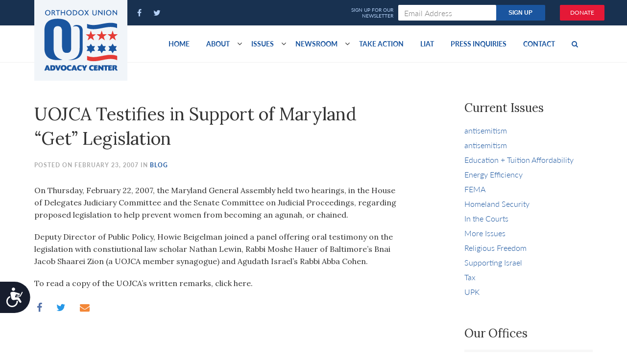

--- FILE ---
content_type: text/html; charset=UTF-8
request_url: https://advocacy.ou.org/uojca_testifies_in_support_of_maryland_get_legislation/
body_size: 10223
content:

<!DOCTYPE html>
<html
	lang="en"
	class="no-js"
	prefix="og: http://ogp.me/ns#
			fb: http://www.facebook.com/2008/fbml">

 <head>
	<meta charset="utf-8">
	<meta http-equiv="x-ua-compatible" content="ie=edge">
	<meta name="viewport" content="width=device-width, initial-scale=1">

	<title>UOJCA Testifies in Support of Maryland &quot;Get&quot; Legislation - OU Advocacy Center</title>
	<script src="https://cmp.osano.com/AzyvxUSByGm4feKh/e11b76f0-6aac-484b-818d-b5c340a4c876/osano.js"></script>
	<style>.osano-cm-widget { display: none; }</style>
	<!-- Google Tag Manager -->
	<script>(function(w,d,s,l,i){w[l]=w[l]||[];w[l].push({'gtm.start':
	new Date().getTime(),event:'gtm.js'});var f=d.getElementsByTagName(s)[0],
	j=d.createElement(s),dl=l!='dataLayer'?'&l='+l:'';j.async=true;j.src=
	'https://www.googletagmanager.com/gtm.js?id='+i+dl;f.parentNode.insertBefore(j,f);
	})(window,document,'script','dataLayer','GTM-WJXJ5FQ');</script>
	<!-- End Google Tag Manager -->
	<script src="https://dh6eybvt3x4p0.cloudfront.net/acoustic-form.min.js"></script>
	<meta name='robots' content='index, follow, max-image-preview:large, max-snippet:-1, max-video-preview:-1' />
	<style>img:is([sizes="auto" i], [sizes^="auto," i]) { contain-intrinsic-size: 3000px 1500px }</style>
	
	<!-- This site is optimized with the Yoast SEO plugin v26.8 - https://yoast.com/product/yoast-seo-wordpress/ -->
	<link rel="canonical" href="https://advocacy.ou.org/uojca_testifies_in_support_of_maryland_get_legislation/" />
	<meta property="og:locale" content="en_US" />
	<meta property="og:type" content="article" />
	<meta property="og:title" content="UOJCA Testifies in Support of Maryland &quot;Get&quot; Legislation - OU Advocacy Center" />
	<meta property="og:description" content="On Thursday, February 22, 2007, the Maryland General Assembly held two hearings, in the House of Delegates Judiciary Committee and the Senate Committee on Judicial Proceedings, regarding proposed legislation to help prevent women from becoming an agunah, or chained. Deputy Director of Public Policy, Howie Beigelman joined a panel offering oral testimony on the legislation [&hellip;]" />
	<meta property="og:url" content="https://advocacy.ou.org/uojca_testifies_in_support_of_maryland_get_legislation/" />
	<meta property="og:site_name" content="OU Advocacy Center" />
	<meta property="article:publisher" content="https://www.facebook.com/OUAdvocacy" />
	<meta property="article:published_time" content="2007-02-23T22:32:00+00:00" />
	<meta property="article:modified_time" content="2020-10-14T12:13:09+00:00" />
	<meta name="twitter:card" content="summary_large_image" />
	<meta name="twitter:creator" content="@OUAdvocacy" />
	<meta name="twitter:site" content="@OUAdvocacy" />
	<script type="application/ld+json" class="yoast-schema-graph">{"@context":"https://schema.org","@graph":[{"@type":"Article","@id":"https://advocacy.ou.org/uojca_testifies_in_support_of_maryland_get_legislation/#article","isPartOf":{"@id":"https://advocacy.ou.org/uojca_testifies_in_support_of_maryland_get_legislation/"},"author":{"name":"","@id":""},"headline":"UOJCA Testifies in Support of Maryland &#8220;Get&#8221; Legislation","datePublished":"2007-02-23T22:32:00+00:00","dateModified":"2020-10-14T12:13:09+00:00","mainEntityOfPage":{"@id":"https://advocacy.ou.org/uojca_testifies_in_support_of_maryland_get_legislation/"},"wordCount":100,"publisher":{"@id":"https://advocacy.ou.org/#organization"},"keywords":["Blog"],"inLanguage":"en-US"},{"@type":"WebPage","@id":"https://advocacy.ou.org/uojca_testifies_in_support_of_maryland_get_legislation/","url":"https://advocacy.ou.org/uojca_testifies_in_support_of_maryland_get_legislation/","name":"UOJCA Testifies in Support of Maryland \"Get\" Legislation - OU Advocacy Center","isPartOf":{"@id":"https://advocacy.ou.org/#website"},"datePublished":"2007-02-23T22:32:00+00:00","dateModified":"2020-10-14T12:13:09+00:00","breadcrumb":{"@id":"https://advocacy.ou.org/uojca_testifies_in_support_of_maryland_get_legislation/#breadcrumb"},"inLanguage":"en-US","potentialAction":[{"@type":"ReadAction","target":["https://advocacy.ou.org/uojca_testifies_in_support_of_maryland_get_legislation/"]}]},{"@type":"BreadcrumbList","@id":"https://advocacy.ou.org/uojca_testifies_in_support_of_maryland_get_legislation/#breadcrumb","itemListElement":[{"@type":"ListItem","position":1,"name":"Home","item":"https://advocacy.ou.org/"},{"@type":"ListItem","position":2,"name":"Blog","item":"https://advocacy.ou.org/blog/"},{"@type":"ListItem","position":3,"name":"UOJCA Testifies in Support of Maryland &#8220;Get&#8221; Legislation"}]},{"@type":"WebSite","@id":"https://advocacy.ou.org/#website","url":"https://advocacy.ou.org/","name":"OU Advocacy Center","description":"","publisher":{"@id":"https://advocacy.ou.org/#organization"},"potentialAction":[{"@type":"SearchAction","target":{"@type":"EntryPoint","urlTemplate":"https://advocacy.ou.org/?s={search_term_string}"},"query-input":{"@type":"PropertyValueSpecification","valueRequired":true,"valueName":"search_term_string"}}],"inLanguage":"en-US"},{"@type":"Organization","@id":"https://advocacy.ou.org/#organization","name":"OU Advocacy","url":"https://advocacy.ou.org/","logo":{"@type":"ImageObject","inLanguage":"en-US","@id":"https://advocacy.ou.org/#/schema/logo/image/","url":"https://advocacy.ou.org/content/uploads/oua-logo.png","contentUrl":"https://advocacy.ou.org/content/uploads/oua-logo.png","width":150,"height":125,"caption":"OU Advocacy"},"image":{"@id":"https://advocacy.ou.org/#/schema/logo/image/"},"sameAs":["https://www.facebook.com/OUAdvocacy","https://x.com/OUAdvocacy"]}]}</script>
	<!-- / Yoast SEO plugin. -->


<link rel='dns-prefetch' href='//advocacy.ou.org' />
<script type="text/javascript">
/* <![CDATA[ */
window._wpemojiSettings = {"baseUrl":"https:\/\/s.w.org\/images\/core\/emoji\/15.1.0\/72x72\/","ext":".png","svgUrl":"https:\/\/s.w.org\/images\/core\/emoji\/15.1.0\/svg\/","svgExt":".svg","source":{"concatemoji":"https:\/\/advocacy.ou.org\/wp-includes\/js\/wp-emoji-release.min.js?ver=97f20b4e69756708f2ecb469b716f418"}};
/*! This file is auto-generated */
!function(i,n){var o,s,e;function c(e){try{var t={supportTests:e,timestamp:(new Date).valueOf()};sessionStorage.setItem(o,JSON.stringify(t))}catch(e){}}function p(e,t,n){e.clearRect(0,0,e.canvas.width,e.canvas.height),e.fillText(t,0,0);var t=new Uint32Array(e.getImageData(0,0,e.canvas.width,e.canvas.height).data),r=(e.clearRect(0,0,e.canvas.width,e.canvas.height),e.fillText(n,0,0),new Uint32Array(e.getImageData(0,0,e.canvas.width,e.canvas.height).data));return t.every(function(e,t){return e===r[t]})}function u(e,t,n){switch(t){case"flag":return n(e,"\ud83c\udff3\ufe0f\u200d\u26a7\ufe0f","\ud83c\udff3\ufe0f\u200b\u26a7\ufe0f")?!1:!n(e,"\ud83c\uddfa\ud83c\uddf3","\ud83c\uddfa\u200b\ud83c\uddf3")&&!n(e,"\ud83c\udff4\udb40\udc67\udb40\udc62\udb40\udc65\udb40\udc6e\udb40\udc67\udb40\udc7f","\ud83c\udff4\u200b\udb40\udc67\u200b\udb40\udc62\u200b\udb40\udc65\u200b\udb40\udc6e\u200b\udb40\udc67\u200b\udb40\udc7f");case"emoji":return!n(e,"\ud83d\udc26\u200d\ud83d\udd25","\ud83d\udc26\u200b\ud83d\udd25")}return!1}function f(e,t,n){var r="undefined"!=typeof WorkerGlobalScope&&self instanceof WorkerGlobalScope?new OffscreenCanvas(300,150):i.createElement("canvas"),a=r.getContext("2d",{willReadFrequently:!0}),o=(a.textBaseline="top",a.font="600 32px Arial",{});return e.forEach(function(e){o[e]=t(a,e,n)}),o}function t(e){var t=i.createElement("script");t.src=e,t.defer=!0,i.head.appendChild(t)}"undefined"!=typeof Promise&&(o="wpEmojiSettingsSupports",s=["flag","emoji"],n.supports={everything:!0,everythingExceptFlag:!0},e=new Promise(function(e){i.addEventListener("DOMContentLoaded",e,{once:!0})}),new Promise(function(t){var n=function(){try{var e=JSON.parse(sessionStorage.getItem(o));if("object"==typeof e&&"number"==typeof e.timestamp&&(new Date).valueOf()<e.timestamp+604800&&"object"==typeof e.supportTests)return e.supportTests}catch(e){}return null}();if(!n){if("undefined"!=typeof Worker&&"undefined"!=typeof OffscreenCanvas&&"undefined"!=typeof URL&&URL.createObjectURL&&"undefined"!=typeof Blob)try{var e="postMessage("+f.toString()+"("+[JSON.stringify(s),u.toString(),p.toString()].join(",")+"));",r=new Blob([e],{type:"text/javascript"}),a=new Worker(URL.createObjectURL(r),{name:"wpTestEmojiSupports"});return void(a.onmessage=function(e){c(n=e.data),a.terminate(),t(n)})}catch(e){}c(n=f(s,u,p))}t(n)}).then(function(e){for(var t in e)n.supports[t]=e[t],n.supports.everything=n.supports.everything&&n.supports[t],"flag"!==t&&(n.supports.everythingExceptFlag=n.supports.everythingExceptFlag&&n.supports[t]);n.supports.everythingExceptFlag=n.supports.everythingExceptFlag&&!n.supports.flag,n.DOMReady=!1,n.readyCallback=function(){n.DOMReady=!0}}).then(function(){return e}).then(function(){var e;n.supports.everything||(n.readyCallback(),(e=n.source||{}).concatemoji?t(e.concatemoji):e.wpemoji&&e.twemoji&&(t(e.twemoji),t(e.wpemoji)))}))}((window,document),window._wpemojiSettings);
/* ]]> */
</script>
<style id='wp-emoji-styles-inline-css' type='text/css'>

	img.wp-smiley, img.emoji {
		display: inline !important;
		border: none !important;
		box-shadow: none !important;
		height: 1em !important;
		width: 1em !important;
		margin: 0 0.07em !important;
		vertical-align: -0.1em !important;
		background: none !important;
		padding: 0 !important;
	}
</style>
<link rel='stylesheet' id='wp-block-library-css' href='https://advocacy.ou.org/wp-includes/css/dist/block-library/style.min.css?ver=97f20b4e69756708f2ecb469b716f418' type='text/css' media='all' />
<style id='classic-theme-styles-inline-css' type='text/css'>
/*! This file is auto-generated */
.wp-block-button__link{color:#fff;background-color:#32373c;border-radius:9999px;box-shadow:none;text-decoration:none;padding:calc(.667em + 2px) calc(1.333em + 2px);font-size:1.125em}.wp-block-file__button{background:#32373c;color:#fff;text-decoration:none}
</style>
<link rel='stylesheet' id='elasticpress-related-posts-block-css' href='https://advocacy.ou.org/content/plugins/elasticpress/dist/css/related-posts-block-styles.min.css?ver=3.6.6' type='text/css' media='all' />
<style id='global-styles-inline-css' type='text/css'>
:root{--wp--preset--aspect-ratio--square: 1;--wp--preset--aspect-ratio--4-3: 4/3;--wp--preset--aspect-ratio--3-4: 3/4;--wp--preset--aspect-ratio--3-2: 3/2;--wp--preset--aspect-ratio--2-3: 2/3;--wp--preset--aspect-ratio--16-9: 16/9;--wp--preset--aspect-ratio--9-16: 9/16;--wp--preset--color--black: #000000;--wp--preset--color--cyan-bluish-gray: #abb8c3;--wp--preset--color--white: #ffffff;--wp--preset--color--pale-pink: #f78da7;--wp--preset--color--vivid-red: #cf2e2e;--wp--preset--color--luminous-vivid-orange: #ff6900;--wp--preset--color--luminous-vivid-amber: #fcb900;--wp--preset--color--light-green-cyan: #7bdcb5;--wp--preset--color--vivid-green-cyan: #00d084;--wp--preset--color--pale-cyan-blue: #8ed1fc;--wp--preset--color--vivid-cyan-blue: #0693e3;--wp--preset--color--vivid-purple: #9b51e0;--wp--preset--gradient--vivid-cyan-blue-to-vivid-purple: linear-gradient(135deg,rgba(6,147,227,1) 0%,rgb(155,81,224) 100%);--wp--preset--gradient--light-green-cyan-to-vivid-green-cyan: linear-gradient(135deg,rgb(122,220,180) 0%,rgb(0,208,130) 100%);--wp--preset--gradient--luminous-vivid-amber-to-luminous-vivid-orange: linear-gradient(135deg,rgba(252,185,0,1) 0%,rgba(255,105,0,1) 100%);--wp--preset--gradient--luminous-vivid-orange-to-vivid-red: linear-gradient(135deg,rgba(255,105,0,1) 0%,rgb(207,46,46) 100%);--wp--preset--gradient--very-light-gray-to-cyan-bluish-gray: linear-gradient(135deg,rgb(238,238,238) 0%,rgb(169,184,195) 100%);--wp--preset--gradient--cool-to-warm-spectrum: linear-gradient(135deg,rgb(74,234,220) 0%,rgb(151,120,209) 20%,rgb(207,42,186) 40%,rgb(238,44,130) 60%,rgb(251,105,98) 80%,rgb(254,248,76) 100%);--wp--preset--gradient--blush-light-purple: linear-gradient(135deg,rgb(255,206,236) 0%,rgb(152,150,240) 100%);--wp--preset--gradient--blush-bordeaux: linear-gradient(135deg,rgb(254,205,165) 0%,rgb(254,45,45) 50%,rgb(107,0,62) 100%);--wp--preset--gradient--luminous-dusk: linear-gradient(135deg,rgb(255,203,112) 0%,rgb(199,81,192) 50%,rgb(65,88,208) 100%);--wp--preset--gradient--pale-ocean: linear-gradient(135deg,rgb(255,245,203) 0%,rgb(182,227,212) 50%,rgb(51,167,181) 100%);--wp--preset--gradient--electric-grass: linear-gradient(135deg,rgb(202,248,128) 0%,rgb(113,206,126) 100%);--wp--preset--gradient--midnight: linear-gradient(135deg,rgb(2,3,129) 0%,rgb(40,116,252) 100%);--wp--preset--font-size--small: 13px;--wp--preset--font-size--medium: 20px;--wp--preset--font-size--large: 36px;--wp--preset--font-size--x-large: 42px;--wp--preset--spacing--20: 0.44rem;--wp--preset--spacing--30: 0.67rem;--wp--preset--spacing--40: 1rem;--wp--preset--spacing--50: 1.5rem;--wp--preset--spacing--60: 2.25rem;--wp--preset--spacing--70: 3.38rem;--wp--preset--spacing--80: 5.06rem;--wp--preset--shadow--natural: 6px 6px 9px rgba(0, 0, 0, 0.2);--wp--preset--shadow--deep: 12px 12px 50px rgba(0, 0, 0, 0.4);--wp--preset--shadow--sharp: 6px 6px 0px rgba(0, 0, 0, 0.2);--wp--preset--shadow--outlined: 6px 6px 0px -3px rgba(255, 255, 255, 1), 6px 6px rgba(0, 0, 0, 1);--wp--preset--shadow--crisp: 6px 6px 0px rgba(0, 0, 0, 1);}:where(.is-layout-flex){gap: 0.5em;}:where(.is-layout-grid){gap: 0.5em;}body .is-layout-flex{display: flex;}.is-layout-flex{flex-wrap: wrap;align-items: center;}.is-layout-flex > :is(*, div){margin: 0;}body .is-layout-grid{display: grid;}.is-layout-grid > :is(*, div){margin: 0;}:where(.wp-block-columns.is-layout-flex){gap: 2em;}:where(.wp-block-columns.is-layout-grid){gap: 2em;}:where(.wp-block-post-template.is-layout-flex){gap: 1.25em;}:where(.wp-block-post-template.is-layout-grid){gap: 1.25em;}.has-black-color{color: var(--wp--preset--color--black) !important;}.has-cyan-bluish-gray-color{color: var(--wp--preset--color--cyan-bluish-gray) !important;}.has-white-color{color: var(--wp--preset--color--white) !important;}.has-pale-pink-color{color: var(--wp--preset--color--pale-pink) !important;}.has-vivid-red-color{color: var(--wp--preset--color--vivid-red) !important;}.has-luminous-vivid-orange-color{color: var(--wp--preset--color--luminous-vivid-orange) !important;}.has-luminous-vivid-amber-color{color: var(--wp--preset--color--luminous-vivid-amber) !important;}.has-light-green-cyan-color{color: var(--wp--preset--color--light-green-cyan) !important;}.has-vivid-green-cyan-color{color: var(--wp--preset--color--vivid-green-cyan) !important;}.has-pale-cyan-blue-color{color: var(--wp--preset--color--pale-cyan-blue) !important;}.has-vivid-cyan-blue-color{color: var(--wp--preset--color--vivid-cyan-blue) !important;}.has-vivid-purple-color{color: var(--wp--preset--color--vivid-purple) !important;}.has-black-background-color{background-color: var(--wp--preset--color--black) !important;}.has-cyan-bluish-gray-background-color{background-color: var(--wp--preset--color--cyan-bluish-gray) !important;}.has-white-background-color{background-color: var(--wp--preset--color--white) !important;}.has-pale-pink-background-color{background-color: var(--wp--preset--color--pale-pink) !important;}.has-vivid-red-background-color{background-color: var(--wp--preset--color--vivid-red) !important;}.has-luminous-vivid-orange-background-color{background-color: var(--wp--preset--color--luminous-vivid-orange) !important;}.has-luminous-vivid-amber-background-color{background-color: var(--wp--preset--color--luminous-vivid-amber) !important;}.has-light-green-cyan-background-color{background-color: var(--wp--preset--color--light-green-cyan) !important;}.has-vivid-green-cyan-background-color{background-color: var(--wp--preset--color--vivid-green-cyan) !important;}.has-pale-cyan-blue-background-color{background-color: var(--wp--preset--color--pale-cyan-blue) !important;}.has-vivid-cyan-blue-background-color{background-color: var(--wp--preset--color--vivid-cyan-blue) !important;}.has-vivid-purple-background-color{background-color: var(--wp--preset--color--vivid-purple) !important;}.has-black-border-color{border-color: var(--wp--preset--color--black) !important;}.has-cyan-bluish-gray-border-color{border-color: var(--wp--preset--color--cyan-bluish-gray) !important;}.has-white-border-color{border-color: var(--wp--preset--color--white) !important;}.has-pale-pink-border-color{border-color: var(--wp--preset--color--pale-pink) !important;}.has-vivid-red-border-color{border-color: var(--wp--preset--color--vivid-red) !important;}.has-luminous-vivid-orange-border-color{border-color: var(--wp--preset--color--luminous-vivid-orange) !important;}.has-luminous-vivid-amber-border-color{border-color: var(--wp--preset--color--luminous-vivid-amber) !important;}.has-light-green-cyan-border-color{border-color: var(--wp--preset--color--light-green-cyan) !important;}.has-vivid-green-cyan-border-color{border-color: var(--wp--preset--color--vivid-green-cyan) !important;}.has-pale-cyan-blue-border-color{border-color: var(--wp--preset--color--pale-cyan-blue) !important;}.has-vivid-cyan-blue-border-color{border-color: var(--wp--preset--color--vivid-cyan-blue) !important;}.has-vivid-purple-border-color{border-color: var(--wp--preset--color--vivid-purple) !important;}.has-vivid-cyan-blue-to-vivid-purple-gradient-background{background: var(--wp--preset--gradient--vivid-cyan-blue-to-vivid-purple) !important;}.has-light-green-cyan-to-vivid-green-cyan-gradient-background{background: var(--wp--preset--gradient--light-green-cyan-to-vivid-green-cyan) !important;}.has-luminous-vivid-amber-to-luminous-vivid-orange-gradient-background{background: var(--wp--preset--gradient--luminous-vivid-amber-to-luminous-vivid-orange) !important;}.has-luminous-vivid-orange-to-vivid-red-gradient-background{background: var(--wp--preset--gradient--luminous-vivid-orange-to-vivid-red) !important;}.has-very-light-gray-to-cyan-bluish-gray-gradient-background{background: var(--wp--preset--gradient--very-light-gray-to-cyan-bluish-gray) !important;}.has-cool-to-warm-spectrum-gradient-background{background: var(--wp--preset--gradient--cool-to-warm-spectrum) !important;}.has-blush-light-purple-gradient-background{background: var(--wp--preset--gradient--blush-light-purple) !important;}.has-blush-bordeaux-gradient-background{background: var(--wp--preset--gradient--blush-bordeaux) !important;}.has-luminous-dusk-gradient-background{background: var(--wp--preset--gradient--luminous-dusk) !important;}.has-pale-ocean-gradient-background{background: var(--wp--preset--gradient--pale-ocean) !important;}.has-electric-grass-gradient-background{background: var(--wp--preset--gradient--electric-grass) !important;}.has-midnight-gradient-background{background: var(--wp--preset--gradient--midnight) !important;}.has-small-font-size{font-size: var(--wp--preset--font-size--small) !important;}.has-medium-font-size{font-size: var(--wp--preset--font-size--medium) !important;}.has-large-font-size{font-size: var(--wp--preset--font-size--large) !important;}.has-x-large-font-size{font-size: var(--wp--preset--font-size--x-large) !important;}
:where(.wp-block-post-template.is-layout-flex){gap: 1.25em;}:where(.wp-block-post-template.is-layout-grid){gap: 1.25em;}
:where(.wp-block-columns.is-layout-flex){gap: 2em;}:where(.wp-block-columns.is-layout-grid){gap: 2em;}
:root :where(.wp-block-pullquote){font-size: 1.5em;line-height: 1.6;}
</style>
<link rel='stylesheet' id='styles-css' href='https://advocacy.ou.org/content/themes/advocacy/assets/css/style.css' type='text/css' media='all' />
<script type="text/javascript" id="wp-sentry-browser-js-extra">
/* <![CDATA[ */
var wp_sentry = {"wpBrowserTracingOptions":{},"tracesSampleRate":"0.3","wpSessionReplayOptions":{},"replaysSessionSampleRate":"0.1","replaysOnErrorSampleRate":"1","environment":"production","release":"1.0","context":{"tags":{"wordpress":"6.8","language":"en-US"}},"dsn":"https:\/\/ae6f31d21b9c40b59c03ada27e9c5c5d@sentry.oustatic.com\/55"};
/* ]]> */
</script>
<script type="text/javascript" src="https://advocacy.ou.org/content/plugins/wp-sentry-integration/public/wp-sentry-browser-tracing-replay.min.js?ver=7.21.0" id="wp-sentry-browser-js"></script>
<script type="text/javascript" src="https://advocacy.ou.org/wp-includes/js/jquery/jquery.min.js?ver=3.7.1" id="jquery-core-js"></script>
<script type="text/javascript" src="https://advocacy.ou.org/wp-includes/js/jquery/jquery-migrate.min.js?ver=3.4.1" id="jquery-migrate-js"></script>
<link rel="https://api.w.org/" href="https://advocacy.ou.org/wp-json/" /><link rel="alternate" title="JSON" type="application/json" href="https://advocacy.ou.org/wp-json/wp/v2/posts/1303" /><link rel="EditURI" type="application/rsd+xml" title="RSD" href="https://advocacy.ou.org/xmlrpc.php?rsd" />

<link rel='shortlink' href='https://advocacy.ou.org/?p=1303' />
<link rel="alternate" title="oEmbed (JSON)" type="application/json+oembed" href="https://advocacy.ou.org/wp-json/oembed/1.0/embed?url=https%3A%2F%2Fadvocacy.ou.org%2Fuojca_testifies_in_support_of_maryland_get_legislation%2F" />
<link rel="alternate" title="oEmbed (XML)" type="text/xml+oembed" href="https://advocacy.ou.org/wp-json/oembed/1.0/embed?url=https%3A%2F%2Fadvocacy.ou.org%2Fuojca_testifies_in_support_of_maryland_get_legislation%2F&#038;format=xml" />
<script async src="https://www.googletagmanager.com/gtag/js?id=UA-71428538-1"></script>
<script>
  window.dataLayer = window.dataLayer || [];
  function gtag(){dataLayer.push(arguments);}
  gtag('js', new Date());

  gtag('config', 'UA-71428538-1', {
  'linker': {
    'accept_incoming': true,
    'domains': ['ou.org']
  }
});
</script>
<!-- Facebook Pixel Code -->
<script>
  !function(f,b,e,v,n,t,s)
  {if(f.fbq)return;n=f.fbq=function(){n.callMethod?
  n.callMethod.apply(n,arguments):n.queue.push(arguments)};
  if(!f._fbq)f._fbq=n;n.push=n;n.loaded=!0;n.version='2.0';
  n.queue=[];t=b.createElement(e);t.async=!0;
  t.src=v;s=b.getElementsByTagName(e)[0];
  s.parentNode.insertBefore(t,s)}(window, document,'script',
  'https://connect.facebook.net/en_US/fbevents.js');
  fbq('init', '2063037563931926');
  fbq('track', 'PageView');
</script>
<noscript><img height="1" width="1" style="display:none"
  src="https://www.facebook.com/tr?id=2063037563931926&ev=PageView&noscript=1"
/></noscript>
<!-- End Facebook Pixel Code -->

	<link rel="stylesheet" href="https://use.typekit.net/ksb3rin.css">
	<link href='https://fonts.googleapis.com/css?family=Lora:400,700' rel='stylesheet' type='text/css'>


</head>


<body class="wp-singular post-template-default single single-post postid-1303 single-format-standard wp-theme-advocacy uojca_testifies_in_support_of_maryland_get_legislation" itemscope itemtype="http://schema.org/WebPage">
<!-- Google Tag Manager (noscript) -->
<noscript><iframe src="https://www.googletagmanager.com/ns.html?id=GTM-WJXJ5FQ"
height="0" width="0" style="display:none;visibility:hidden"></iframe></noscript>
<!-- End Google Tag Manager (noscript) -->

<header class="site-header">
	<div class="site-header__top-nav">
		<div class="container">
			<div class="row">

				<div class="col-sm-5 col-xs-12">
					<a href="/" class="site-logo">
														<img src="https://res.cloudinary.com/orthodox-union/image/upload/f_auto,q_auto/v1596458697/OU/logos/oua-logo.png" alt="OU Advocacy" class="hidden-xs"/>
							
						<span class="site-name visible-xs">OU Advocacy</span>
					</a>

					<div class="site-header__social">
						<a class="main-nav__link main-nav__link--social" href="https://www.facebook.com/OUAdvocacy" ><i class="fa fa-facebook"></i></a>
						<a class="main-nav__link main-nav__link--social" href="https://twitter.com/OUAdvocacy" ><i class="fa fa-twitter"></i></a>
						<a href="/donate" class="btn btn-red donate-header-btn visible-xs">Donate</a>						
					</div>
				</div>

				<div class="col-sm-6 hidden-xs">
							<acoustic-form-advocacy />   				</div>
				<div class="col-sm-1 hidden-xs">
					<a href="/donate" class="btn btn-red donate-header-btn">Donate</a>
				</div>
			</div>

		</div>
	</div>
	<div class="site-header__main-nav">
		<div class="container">

			<button type="button" class="navbar-toggle" data-toggle="collapse" data-target="#header-nav">
		        <span class="sr-only">Toggle navigation</span>
		        <span class="icon-bar"></span>
		        <span class="icon-bar"></span>
		        <span class="icon-bar"></span>
		    </button>
			<nav class="collapse navbar-collapse main-menu" id="header-nav">
		      <ul class="nav navbar-nav">
						
		        <li id="menu-item-22904" class="menu-item menu-item-type-post_type menu-item-object-page menu-item-home menu-item-22904"><a href="https://advocacy.ou.org/">Home</a></li>
<li id="menu-item-49" class="menu-item menu-item-type-post_type menu-item-object-page menu-item-has-children dropdown menu-item-49"><a href="https://advocacy.ou.org/about/" class="dropdown-toggle disabled" data-toggle="dropdown">About </a><b class="fa fa-angle-down"></b>
<ul class="dropdown-menu">
	<li id="menu-item-9823" class="menu-item menu-item-type-post_type menu-item-object-page menu-item-9823"><a href="https://advocacy.ou.org/about/">Mission and Goals</a></li>
	<li id="menu-item-9824" class="menu-item menu-item-type-post_type menu-item-object-page menu-item-9824"><a href="https://advocacy.ou.org/federal-state-advocacy/">Federal/State Advocacy</a></li>
	<li id="menu-item-9821" class="menu-item menu-item-type-post_type menu-item-object-page menu-item-9821"><a href="https://advocacy.ou.org/about/accomplishments/">Accomplishments</a></li>
	<li id="menu-item-24140" class="menu-item menu-item-type-post_type menu-item-object-page menu-item-24140"><a href="https://advocacy.ou.org/https-issuu-com-jp948-docs-ou_advocacy_2018-5778__annual_repor/">Annual Report 2017-18 (5778)</a></li>
	<li id="menu-item-14736" class="menu-item menu-item-type-custom menu-item-object-custom menu-item-14736"><a href="/staff">Staff</a></li>
	<li id="menu-item-24370" class="menu-item menu-item-type-taxonomy menu-item-object-category menu-item-24370"><a href="https://advocacy.ou.org/ou-convention-resolutions/">OU Biennial Convention Resolutions</a></li>
	<li id="menu-item-23069" class="menu-item menu-item-type-custom menu-item-object-custom menu-item-23069"><a href="https://www.facebook.com/pg/OUAdvocacy/photos/?ref=page_internal">Gallery</a></li>
</ul>
</li>
<li id="menu-item-6245" class="menu-item menu-item-type-custom menu-item-object-custom menu-item-has-children dropdown menu-item-6245"><a href="/issues/" class="dropdown-toggle disabled" data-toggle="dropdown">Issues </a><b class="fa fa-angle-down"></b>
<ul class="dropdown-menu">
	<li id="menu-item-14739" class="menu-item menu-item-type-taxonomy menu-item-object-issue menu-item-14739"><a href="https://advocacy.ou.org/issue/tuition-crisis/">Education + Tuition Affordability</a></li>
	<li id="menu-item-13404" class="menu-item menu-item-type-taxonomy menu-item-object-category menu-item-13404"><a href="https://advocacy.ou.org/iran/">Stopping Iran</a></li>
	<li id="menu-item-14742" class="menu-item menu-item-type-taxonomy menu-item-object-issue menu-item-14742"><a href="https://advocacy.ou.org/issue/homeland-security/">Homeland Security</a></li>
	<li id="menu-item-14741" class="menu-item menu-item-type-taxonomy menu-item-object-issue menu-item-14741"><a href="https://advocacy.ou.org/issue/religious-freedom/">Religious Freedom</a></li>
</ul>
</li>
<li id="menu-item-22906" class="menu-item menu-item-type-taxonomy menu-item-object-category menu-item-has-children dropdown menu-item-22906"><a href="https://advocacy.ou.org/news/" class="dropdown-toggle disabled" data-toggle="dropdown">Newsroom </a><b class="fa fa-angle-down"></b>
<ul class="dropdown-menu">
	<li id="menu-item-23828" class="menu-item menu-item-type-custom menu-item-object-custom menu-item-23828"><a href="https://advocacy.ou.org/in-the-news/">In The News</a></li>
	<li id="menu-item-14227" class="menu-item menu-item-type-taxonomy menu-item-object-category menu-item-14227"><a href="https://advocacy.ou.org/press-releases/">Press Releases</a></li>
	<li id="menu-item-22929" class="menu-item menu-item-type-taxonomy menu-item-object-category menu-item-22929"><a href="https://advocacy.ou.org/op-eds/">Op-eds</a></li>
</ul>
</li>
<li id="menu-item-6249" class="menu-item menu-item-type-custom menu-item-object-custom menu-item-6249"><a href="/take-action">Take Action</a></li>
<li id="menu-item-22543" class="menu-item menu-item-type-custom menu-item-object-custom menu-item-22543"><a href="https://advocacy.ou.org/liat/">LIAT</a></li>
<li id="menu-item-33354" class="menu-item menu-item-type-post_type menu-item-object-page menu-item-33354"><a href="https://advocacy.ou.org/press-inquiries/">Press Inquiries</a></li>
<li id="menu-item-13865" class="menu-item menu-item-type-custom menu-item-object-custom menu-item-13865"><a href="/contact">Contact</a></li>
						
						<li>
							<a href="/?s=''" class="search-hook"><i class="fa fa-search"></i></a>
						</li>
		      </ul>
			</nav>
		</div>
	</div>
</header>
<div class="container" style="display: none; margin: 35px auto; background-color: yellow;">
	<p style="padding: 15px;"><a style="color: red; font-weight: bold;" href="/ou-advocacy-responds-to-covid-19/">COVID-19 Resources for Synagogues, Day Schools, Community Centers & Other Nonprofits</a></p>
</div>
<!-- Used for mobile navigation -->

<style>
.navbar-nav li.menu-item-has-children:hover ul.dropdown-menu {
			display: block;
}
@media (max-width: 769px) {
  a.btn.btn-red.donate-header-btn.visible-xs {
    display: inline !important;
  }
}
</style><main class="container inner-page">
	<div class="row">
		<article class="col-md-8 single-item">
			<header>

				<h1>UOJCA Testifies in Support of Maryland &#8220;Get&#8221; Legislation</h1>
				<div class="meta-info">
						Posted on February 23, 2007 In <a href="https://advocacy.ou.org/tag/blog/">Blog</a>				</div>
			</header>
			<div class="entry-content">
				<p>On Thursday, February 22, 2007, the Maryland General Assembly held two hearings, in the House of Delegates Judiciary Committee and the Senate Committee on Judicial Proceedings, regarding proposed legislation to help prevent women from becoming an agunah, or chained.  </p>
<p>Deputy Director of Public Policy, Howie Beigelman joined a panel offering oral testimony on the legislation with constiutional law scholar Nathan Lewin, Rabbi Moshe Hauer of Baltimore&#8217;s Bnai Jacob Shaarei Zion (a UOJCA member synagogue) and Agudath Israel&#8217;s Rabbi Abba Cohen.</p>
<p>To read a copy of the UOJCA&#8217;s written remarks, click here. </p>
							</div>
			<div class="hidden-print">
	<div class="social-sharing">
		<a class="share__link--simple share__link--fb" href="https://facebook.com/sharer/sharer.php?u=https://advocacy.ou.org/uojca_testifies_in_support_of_maryland_get_legislation/" target="_blank" aria-label="">
		<span><i class="fa fa-facebook"></i></span>
		</a>
		
		<!-- Sharingbutton Twitter -->
		<a class="share__link--simple  share__link--twitter" href="https://twitter.com/intent/tweet/?text=UOJCA Testifies in Support of Maryland &#8220;Get&#8221; Legislation&amp;url=https://advocacy.ou.org/uojca_testifies_in_support_of_maryland_get_legislation/" target="_blank" aria-label="">
		<span><i class="fa fa-twitter"></i></span>
		</a>
		
		<!-- Sharingbutton E-Mail -->
		<a class="share__link--simple  share__link--mail" href="mailto:?subject=UOJCA Testifies in Support of Maryland &#8220;Get&#8221; Legislation&amp;body=https://advocacy.ou.org/uojca_testifies_in_support_of_maryland_get_legislation/" target="_self" aria-label="">
		<span><i class="fa fa-envelope"></i></span>
		</a>
	
	</div>
</div>		</article>
		<div class="col-md-3 col-md-offset-1 sidebar-single sidebar-no-margin">
				        <aside class="sidebar__widget">
            <header class="widget__header heading-background">
                <h2 class="widget__title">Current Issues</h2>
            </header>
            <div class="widget__body">
                <div class="textwidget">
                    <ul id="moreissues">
                                                        <li>
                                    <a href="https://advocacy.ou.org/issue/antisemitism/">
                                        antisemitism                                    </a>
                                </li>
                                                            <li>
                                    <a href="https://advocacy.ou.org/issue/antisemitism-more-issues/">
                                        antisemitism                                    </a>
                                </li>
                                                            <li>
                                    <a href="https://advocacy.ou.org/issue/tuition-crisis/">
                                        Education + Tuition Affordability                                    </a>
                                </li>
                                                            <li>
                                    <a href="https://advocacy.ou.org/issue/energy/">
                                        Energy Efficiency                                    </a>
                                </li>
                                                            <li>
                                    <a href="https://advocacy.ou.org/tag/fema/">
                                        FEMA                                    </a>
                                </li>
                                                            <li>
                                    <a href="https://advocacy.ou.org/tag/homeland-security/">
                                        Homeland Security                                    </a>
                                </li>
                                                            <li>
                                    <a href="https://advocacy.ou.org/issue/in-the-courts/">
                                        In the Courts                                    </a>
                                </li>
                                                            <li>
                                    <a href="https://advocacy.ou.org/issue/more-issues/">
                                        More Issues                                    </a>
                                </li>
                                                            <li>
                                    <a href="https://advocacy.ou.org/issue/religious-freedom/">
                                        Religious Freedom                                    </a>
                                </li>
                                                            <li>
                                    <a href="https://advocacy.ou.org/issue/defending-israel/">
                                        Supporting Israel                                    </a>
                                </li>
                                                            <li>
                                    <a href="https://advocacy.ou.org/issue/tax/">
                                        Tax                                    </a>
                                </li>
                                                            <li>
                                    <a href="https://advocacy.ou.org/tag/upk/">
                                        UPK                                    </a>
                                </li>
                                                </ul>
                </div>
            </div>
        </aside>
        			<div class="offices-widget sidebar__widget">
				<header class="widget__header">
					<h2 class="widget__title">Our Offices</h2>
				</header>
				<ul class="widget-list">

						              <li class="widget-list-item widget-office">
                            <span class="office-widget__name">WASHINGTON, DC</span>
                            <span class="office-widget__address"><i class="fa fa-home fa-fw"></i> </span>
                            <span class="office-widget__phone"><i
                                        class="fa fa-phone fa-fw"></i> 202-853-0236</span>                                                        <span class="office-widget__envelope"><i
                                        class="fa fa-envelope fa-fw"></i> <a
                                        href="mailto:OUAinfo@ou.org">OUAinfo@ou.org</a></span>                        </li>
					              <li class="widget-list-item widget-office">
                            <span class="office-widget__name">NEW YORK</span>
                            <span class="office-widget__address"><i class="fa fa-home fa-fw"></i> New York, NY </span>
                                                                                                            </li>
					              <li class="widget-list-item widget-office">
                            <span class="office-widget__name">PENNSYLVANIA</span>
                            <span class="office-widget__address"><i class="fa fa-home fa-fw"></i> Philadelphia, PA</span>
                                                                                                            </li>
					              <li class="widget-list-item widget-office">
                            <span class="office-widget__name">MARYLAND</span>
                            <span class="office-widget__address"><i class="fa fa-home fa-fw"></i> Washington, DC</span>
                                                                                                            </li>
					              <li class="widget-list-item widget-office">
                            <span class="office-widget__name">FLORIDA</span>
                            <span class="office-widget__address"><i class="fa fa-home fa-fw"></i> Hollywood, FL </span>
                                                                                                            </li>
					              <li class="widget-list-item widget-office">
                            <span class="office-widget__name">NEW JERSEY</span>
                            <span class="office-widget__address"><i class="fa fa-home fa-fw"></i> Teaneck, NJ </span>
                                                                                                            </li>
					
				</ul>
			</div>
				</div>
	</div>
</main>
<div class="hidden-print">
		<acoustic-form-advocacylg />   
</div><footer class="site-footer" style=" position: relative !important;height: auto !important;">
	<div class="container">
		<div class="row">
			<div class="col-md-4">
				<p>As the public policy arm of the nation’s largest representative Orthodox Jewish organization‚ 
				representing nearly 1,000 congregations nationwide‚ OU Advocacy works to promote Jewish values and protect 
				Jewish interests in the public square.
				<br />
				<a onclick="Osano.cm.showDrawer('osano-cm-dom-info-dialog-open')">Cookie Policy</a>
				</p>
			</div>
			<div class="col-md-4  hidden-sm hidden-xs">
				<nav>
					<ul class="site-footer__nav">
						<li id="menu-item-22911" class="menu-item menu-item-type-post_type menu-item-object-page menu-item-home menu-item-22911"><a href="https://advocacy.ou.org/">Home</a></li>
<li id="menu-item-55" class="menu-item menu-item-type-post_type menu-item-object-page current_page_parent menu-item-55"><a href="https://advocacy.ou.org/blog/">Blog</a></li>
<li id="menu-item-62" class="menu-item menu-item-type-custom menu-item-object-custom menu-item-62"><a href="http://ou.org">OU.ORG</a></li>
<li id="menu-item-60" class="menu-item menu-item-type-post_type menu-item-object-page menu-item-60"><a href="https://advocacy.ou.org/about/">About the OU Advocacy Center</a></li>
<li id="menu-item-30210" class="menu-item menu-item-type-custom menu-item-object-custom menu-item-30210"><a href="https://advocacy.ou.org/privacy-policy/">Privacy Policy</a></li>
<li id="menu-item-33565" class="menu-item menu-item-type-post_type menu-item-object-page menu-item-33565"><a href="https://advocacy.ou.org/donation/">OU Advocacy has Impact!</a></li>
					</ul>
				</nav>
			</div>
			<div class="col-md-4  hidden-sm hidden-xs">
				<div class="site-footer__social">
					<a href="#" class="site-footer__social-link modal-link--subscribe"><i class="fa fa-envelope fa-fw"></i> Sign up for newsletter</a>
					<a href="https://www.facebook.com/OUAdvocacy" class="site-footer__social-link"><i class="fa fa-facebook fa-fw"></i> OU Advocacy on facebook</a>
					<a href="https://twitter.com/OUAdvocacy" class="site-footer__social-link"><i class="fa fa-twitter fa-fw"></i> Follow us on twitter</a>
				</div>
			</div>
		</div>		
		<div class="site-footer__copyright">
						&copy; 2026 - 5786 All Rights Reserved.
			<a href="https://advocacy.ou.org/privacy-policy/">Privacy Policy</a>, Union of Orthodox Jewish Congregations of America™
		</div>
		<div class="site-footer__social--mobile visible-xs visible-sm hidden-print">
			<br/><br/>
			<a href="#"><i class="fa fa-facebook fa-fw"></i> Facebook</a> &nbsp;&nbsp;&nbsp;
			<a href="#"><i class="fa fa-twitter fa-fw"></i> Twitter</a>
		</div>
	</div>
</footer>
<div class="lightbox-container lightbox--subscribe">
	<a href="#" class="lightbox-container__close"><i class="fa fa-times"></i></a>
	<h1 class="lightbox--subscribe__title">Subscribe to our Newsletter</h1>
	<h3 class="lightbox--subscribe__subtitle">And get updates on new events and stories</h3>
		<acoustic-form-advocacymodal />   
</div>

<script>
	jQuery(document).ready(function($){
		$('.modal-link--subscribe').click(function(e) {
		    $('.lightbox--subscribe').lightbox_me({
		        centered: true,
		        onLoad: function() {
		            $('.modal-form--subscribe').find('input:first').focus()
		            }
		        });
		    e.preventDefault();
		});
		$('.lightbox-container__close').click(function(e) {
			e.preventDefault();
			$('.lightbox--subscribe').trigger('close');
		});

	});

</script>

<script type="speculationrules">
{"prefetch":[{"source":"document","where":{"and":[{"href_matches":"\/*"},{"not":{"href_matches":["\/wp-*.php","\/wp-admin\/*","\/content\/uploads\/*","\/content\/*","\/content\/plugins\/*","\/content\/themes\/advocacy\/*","\/*\\?(.+)"]}},{"not":{"selector_matches":"a[rel~=\"nofollow\"]"}},{"not":{"selector_matches":".no-prefetch, .no-prefetch a"}}]},"eagerness":"conservative"}]}
</script>
<script type="text/javascript" src="https://advocacy.ou.org/content/themes/advocacy/assets/vendor/bootstrap/js/collapse.js?ver=1" id="bs-js-collapse-js"></script>
<script type="text/javascript" src="https://advocacy.ou.org/content/themes/advocacy/assets/vendor/bootstrap/js/tab.js?ver=1" id="bs-js-tab-js"></script>
<script type="text/javascript" src="https://advocacy.ou.org/content/themes/advocacy/assets/vendor/bootstrap/js/dropdown.js?ver=1" id="bs-js-dropdown-js"></script>
<script type="text/javascript" src="https://advocacy.ou.org/content/themes/advocacy/assets/vendor/bootstrap/js/button.js?ver=1" id="bs-js-button-js"></script>
<script type="text/javascript" src="https://advocacy.ou.org/content/themes/advocacy/assets/vendor/jquery-validation/dist/jquery.validate.js?ver=1" id="jQueryValidate-js"></script>
<script type="text/javascript" src="https://advocacy.ou.org/content/themes/advocacy/assets/vendor/Lightbox_me/jquery.lightbox_me.js?ver=1" id="Lightbox_me-js"></script>

</body>
</html>




--- FILE ---
content_type: text/css
request_url: https://advocacy.ou.org/content/themes/advocacy/assets/css/style.css
body_size: 29249
content:
.osano-cm-widget {
  display: none;
}
/*! normalize.css v3.0.1 | MIT License | git.io/normalize */
html {
  font-family: sans-serif;
  -ms-text-size-adjust: 100%;
  -webkit-text-size-adjust: 100%;
}
body {
  margin: 0;
}
article,
aside,
details,
figcaption,
figure,
footer,
header,
hgroup,
main,
nav,
section,
summary {
  display: block;
}
audio,
canvas,
progress,
video {
  display: inline-block;
  vertical-align: baseline;
}
audio:not([controls]) {
  display: none;
  height: 0;
}
[hidden],
template {
  display: none;
}
a {
  background: transparent;
}
a:active,
a:hover {
  outline: 0;
}
abbr[title] {
  border-bottom: 1px dotted;
}
b,
strong {
  font-weight: bold;
}
dfn {
  font-style: italic;
}
h1 {
  font-size: 2em;
  margin: 0.67em 0;
}
mark {
  background: #ff0;
  color: #000;
}
small {
  font-size: 80%;
}
sub,
sup {
  font-size: 75%;
  line-height: 0;
  position: relative;
  vertical-align: baseline;
}
sup {
  top: -0.5em;
}
sub {
  bottom: -0.25em;
}
img {
  border: 0;
}
svg:not(:root) {
  overflow: hidden;
}
figure {
  margin: 1em 40px;
}
hr {
  -moz-box-sizing: content-box;
  box-sizing: content-box;
  height: 0;
}
pre {
  overflow: auto;
}
code,
kbd,
pre,
samp {
  font-family: monospace, monospace;
  font-size: 1em;
}
button,
input,
optgroup,
select,
textarea {
  color: inherit;
  font: inherit;
  margin: 0;
}
button {
  overflow: visible;
}
button,
select {
  text-transform: none;
}
button,
html input[type="button"],
input[type="reset"],
input[type="submit"] {
  -webkit-appearance: button;
  cursor: pointer;
}
button[disabled],
html input[disabled] {
  cursor: default;
}
button::-moz-focus-inner,
input::-moz-focus-inner {
  border: 0;
  padding: 0;
}
input {
  line-height: normal;
}
input[type="checkbox"],
input[type="radio"] {
  box-sizing: border-box;
  padding: 0;
}
input[type="number"]::-webkit-inner-spin-button,
input[type="number"]::-webkit-outer-spin-button {
  height: auto;
}
input[type="search"] {
  -webkit-appearance: textfield;
  -moz-box-sizing: content-box;
  -webkit-box-sizing: content-box;
  box-sizing: content-box;
}
input[type="search"]::-webkit-search-cancel-button,
input[type="search"]::-webkit-search-decoration {
  -webkit-appearance: none;
}
fieldset {
  border: 1px solid #c0c0c0;
  margin: 0 2px;
  padding: 0.35em 0.625em 0.75em;
}
legend {
  border: 0;
  padding: 0;
}
textarea {
  overflow: auto;
}
optgroup {
  font-weight: bold;
}
table {
  border-collapse: collapse;
  border-spacing: 0;
}
td,
th {
  padding: 0;
}
@media print {
  * {
    text-shadow: none !important;
    color: #000 !important;
    background: transparent !important;
    box-shadow: none !important;
  }
  a,
  a:visited {
    text-decoration: underline;
  }
  a[href]:after {
    content: " (" attr(href) ")";
  }
  abbr[title]:after {
    content: " (" attr(title) ")";
  }
  a[href^="javascript:"]:after,
  a[href^="#"]:after {
    content: "";
  }
  pre,
  blockquote {
    border: 1px solid #999;
    page-break-inside: avoid;
  }
  thead {
    display: table-header-group;
  }
  tr,
  img {
    page-break-inside: avoid;
  }
  img {
    max-width: 100% !important;
  }
  p,
  h2,
  h3 {
    orphans: 3;
    widows: 3;
  }
  h2,
  h3 {
    page-break-after: avoid;
  }
  select {
    background: #fff !important;
  }
  .navbar {
    display: none;
  }
  .table td,
  .table th {
    background-color: #fff !important;
  }
  .btn > .caret,
  .dropup > .btn > .caret {
    border-top-color: #000 !important;
  }
  .label {
    border: 1px solid #000;
  }
  .table {
    border-collapse: collapse !important;
  }
  .table-bordered th,
  .table-bordered td {
    border: 1px solid #ddd !important;
  }
}
* {
  -webkit-box-sizing: border-box;
  -moz-box-sizing: border-box;
  box-sizing: border-box;
}
*:before,
*:after {
  -webkit-box-sizing: border-box;
  -moz-box-sizing: border-box;
  box-sizing: border-box;
}
html {
  font-size: 10px;
  -webkit-tap-highlight-color: rgba(0, 0, 0, 0);
}
body {
  font-family: 'Lora', serif;
  font-size: 16px;
  line-height: 1.6;
  color: #333333;
  background-color: #ffffff;
}
input,
button,
select,
textarea {
  font-family: inherit;
  font-size: inherit;
  line-height: inherit;
}
a {
  color: #1a559f;
  text-decoration: none;
}
a:hover,
a:focus {
  color: #0f325d;
  text-decoration: underline;
}
a:focus {
  outline: thin dotted;
  outline: 5px auto -webkit-focus-ring-color;
  outline-offset: -2px;
}
figure {
  margin: 0;
}
img {
  vertical-align: middle;
}
.img-responsive {
  display: block;
  width: 100% \9;
  max-width: 100%;
  height: auto;
}
.img-rounded {
  border-radius: 6px;
}
.img-thumbnail {
  padding: 4px;
  line-height: 1.6;
  background-color: #ffffff;
  border: 1px solid #dddddd;
  border-radius: 4px;
  -webkit-transition: all 0.2s ease-in-out;
  -o-transition: all 0.2s ease-in-out;
  transition: all 0.2s ease-in-out;
  display: inline-block;
  width: 100% \9;
  max-width: 100%;
  height: auto;
}
.img-circle {
  border-radius: 50%;
}
hr {
  margin-top: 25px;
  margin-bottom: 25px;
  border: 0;
  border-top: 1px solid #f0f0f0;
}
.sr-only {
  position: absolute;
  width: 1px;
  height: 1px;
  margin: -1px;
  padding: 0;
  overflow: hidden;
  clip: rect(0, 0, 0, 0);
  border: 0;
}
.sr-only-focusable:active,
.sr-only-focusable:focus {
  position: static;
  width: auto;
  height: auto;
  margin: 0;
  overflow: visible;
  clip: auto;
}
h1,
h2,
h3,
h4,
h5,
h6,
.h1,
.h2,
.h3,
.h4,
.h5,
.h6 {
  font-family: inherit;
  font-weight: 500;
  line-height: 1.1;
  color: inherit;
}
h1 small,
h2 small,
h3 small,
h4 small,
h5 small,
h6 small,
.h1 small,
.h2 small,
.h3 small,
.h4 small,
.h5 small,
.h6 small,
h1 .small,
h2 .small,
h3 .small,
h4 .small,
h5 .small,
h6 .small,
.h1 .small,
.h2 .small,
.h3 .small,
.h4 .small,
.h5 .small,
.h6 .small {
  font-weight: normal;
  line-height: 1;
  color: #cccccc;
}
h1,
.h1,
h2,
.h2,
h3,
.h3 {
  margin-top: 25px;
  margin-bottom: 12.5px;
}
h1 small,
.h1 small,
h2 small,
.h2 small,
h3 small,
.h3 small,
h1 .small,
.h1 .small,
h2 .small,
.h2 .small,
h3 .small,
.h3 .small {
  font-size: 65%;
}
h4,
.h4,
h5,
.h5,
h6,
.h6 {
  margin-top: 12.5px;
  margin-bottom: 12.5px;
}
h4 small,
.h4 small,
h5 small,
.h5 small,
h6 small,
.h6 small,
h4 .small,
.h4 .small,
h5 .small,
.h5 .small,
h6 .small,
.h6 .small {
  font-size: 75%;
}
h1,
.h1 {
  font-size: 41px;
}
h2,
.h2 {
  font-size: 34px;
}
h3,
.h3 {
  font-size: 28px;
}
h4,
.h4 {
  font-size: 20px;
}
h5,
.h5 {
  font-size: 16px;
}
h6,
.h6 {
  font-size: 14px;
}
p {
  margin: 0 0 12.5px;
}
.lead {
  margin-bottom: 25px;
  font-size: 18px;
  font-weight: 300;
  line-height: 1.4;
}
@media (min-width: 770px) {
  .lead {
    font-size: 24px;
  }
}
small,
.small {
  font-size: 87%;
}
cite {
  font-style: normal;
}
mark,
.mark {
  background-color: #fcf8e3;
  padding: .2em;
}
.text-left {
  text-align: left;
}
.text-right {
  text-align: right;
}
.text-center {
  text-align: center;
}
.text-justify {
  text-align: justify;
}
.text-nowrap {
  white-space: nowrap;
}
.text-lowercase {
  text-transform: lowercase;
}
.text-uppercase {
  text-transform: uppercase;
}
.text-capitalize {
  text-transform: capitalize;
}
.text-muted {
  color: #cccccc;
}
.text-primary {
  color: #1a559f;
}
a.text-primary:hover {
  color: #133e73;
}
.text-success {
  color: #3c763d;
}
a.text-success:hover {
  color: #2b542c;
}
.text-info {
  color: #31708f;
}
a.text-info:hover {
  color: #245269;
}
.text-warning {
  color: #8a6d3b;
}
a.text-warning:hover {
  color: #66512c;
}
.text-danger {
  color: #a94442;
}
a.text-danger:hover {
  color: #843534;
}
.bg-primary {
  color: #fff;
  background-color: #1a559f;
}
a.bg-primary:hover {
  background-color: #133e73;
}
.bg-success {
  background-color: #dff0d8;
}
a.bg-success:hover {
  background-color: #c1e2b3;
}
.bg-info {
  background-color: #d9edf7;
}
a.bg-info:hover {
  background-color: #afd9ee;
}
.bg-warning {
  background-color: #fcf8e3;
}
a.bg-warning:hover {
  background-color: #f7ecb5;
}
.bg-danger {
  background-color: #f2dede;
}
a.bg-danger:hover {
  background-color: #e4b9b9;
}
.page-header {
  padding-bottom: 11.5px;
  margin: 50px 0 25px;
  border-bottom: 1px solid #f0f0f0;
}
ul,
ol {
  margin-top: 0;
  margin-bottom: 12.5px;
}
ul ul,
ol ul,
ul ol,
ol ol {
  margin-bottom: 0;
}
.list-unstyled {
  padding-left: 0;
  list-style: none;
}
.list-inline {
  padding-left: 0;
  list-style: none;
  margin-left: -5px;
}
.list-inline > li {
  display: inline-block;
  padding-left: 5px;
  padding-right: 5px;
}
dl {
  margin-top: 0;
  margin-bottom: 25px;
}
dt,
dd {
  line-height: 1.6;
}
dt {
  font-weight: bold;
}
dd {
  margin-left: 0;
}
@media (min-width: 770px) {
  .dl-horizontal dt {
    float: left;
    width: 160px;
    clear: left;
    text-align: right;
    overflow: hidden;
    text-overflow: ellipsis;
    white-space: nowrap;
  }
  .dl-horizontal dd {
    margin-left: 180px;
  }
}
abbr[title],
abbr[data-original-title] {
  cursor: help;
  border-bottom: 1px dotted #cccccc;
}
.initialism {
  font-size: 90%;
  text-transform: uppercase;
}
blockquote {
  padding: 12.5px 25px;
  margin: 0 0 25px;
  font-size: 20px;
  border-left: 5px solid #f0f0f0;
}
blockquote p:last-child,
blockquote ul:last-child,
blockquote ol:last-child {
  margin-bottom: 0;
}
blockquote footer,
blockquote small,
blockquote .small {
  display: block;
  font-size: 80%;
  line-height: 1.6;
  color: #cccccc;
}
blockquote footer:before,
blockquote small:before,
blockquote .small:before {
  content: '\2014 \00A0';
}
.blockquote-reverse,
blockquote.pull-right {
  padding-right: 15px;
  padding-left: 0;
  border-right: 5px solid #f0f0f0;
  border-left: 0;
  text-align: right;
}
.blockquote-reverse footer:before,
blockquote.pull-right footer:before,
.blockquote-reverse small:before,
blockquote.pull-right small:before,
.blockquote-reverse .small:before,
blockquote.pull-right .small:before {
  content: '';
}
.blockquote-reverse footer:after,
blockquote.pull-right footer:after,
.blockquote-reverse small:after,
blockquote.pull-right small:after,
.blockquote-reverse .small:after,
blockquote.pull-right .small:after {
  content: '\00A0 \2014';
}
blockquote:before,
blockquote:after {
  content: "";
}
address {
  margin-bottom: 25px;
  font-style: normal;
  line-height: 1.6;
}
code,
kbd,
pre,
samp {
  font-family: Menlo, Monaco, Consolas, "Courier New", monospace;
}
code {
  padding: 2px 4px;
  font-size: 90%;
  color: #c7254e;
  background-color: #f9f2f4;
  border-radius: 4px;
}
kbd {
  padding: 2px 4px;
  font-size: 90%;
  color: #ffffff;
  background-color: #333333;
  border-radius: 3px;
  box-shadow: inset 0 -1px 0 rgba(0, 0, 0, 0.25);
}
kbd kbd {
  padding: 0;
  font-size: 100%;
  box-shadow: none;
}
pre {
  display: block;
  padding: 12px;
  margin: 0 0 12.5px;
  font-size: 15px;
  line-height: 1.6;
  word-break: break-all;
  word-wrap: break-word;
  color: #333333;
  background-color: #f5f5f5;
  border: 1px solid #cccccc;
  border-radius: 4px;
}
pre code {
  padding: 0;
  font-size: inherit;
  color: inherit;
  white-space: pre-wrap;
  background-color: transparent;
  border-radius: 0;
}
.pre-scrollable {
  max-height: 340px;
  overflow-y: scroll;
}
.container {
  margin-right: auto;
  margin-left: auto;
  padding-left: 15px;
  padding-right: 15px;
}
@media (min-width: 770px) {
  .container {
    width: 750px;
  }
}
@media (min-width: 992px) {
  .container {
    width: 970px;
  }
}
@media (min-width: 1200px) {
  .container {
    width: 1170px;
  }
}
.container-fluid {
  margin-right: auto;
  margin-left: auto;
  padding-left: 15px;
  padding-right: 15px;
}
.row {
  margin-left: -15px;
  margin-right: -15px;
}
.col-xs-1, .col-sm-1, .col-md-1, .col-lg-1, .col-xs-2, .col-sm-2, .col-md-2, .col-lg-2, .col-xs-3, .col-sm-3, .col-md-3, .col-lg-3, .col-xs-4, .col-sm-4, .col-md-4, .col-lg-4, .col-xs-5, .col-sm-5, .col-md-5, .col-lg-5, .col-xs-6, .col-sm-6, .col-md-6, .col-lg-6, .col-xs-7, .col-sm-7, .col-md-7, .col-lg-7, .col-xs-8, .col-sm-8, .col-md-8, .col-lg-8, .col-xs-9, .col-sm-9, .col-md-9, .col-lg-9, .col-xs-10, .col-sm-10, .col-md-10, .col-lg-10, .col-xs-11, .col-sm-11, .col-md-11, .col-lg-11, .col-xs-12, .col-sm-12, .col-md-12, .col-lg-12 {
  position: relative;
  min-height: 1px;
  padding-left: 15px;
  padding-right: 15px;
}
.col-xs-1, .col-xs-2, .col-xs-3, .col-xs-4, .col-xs-5, .col-xs-6, .col-xs-7, .col-xs-8, .col-xs-9, .col-xs-10, .col-xs-11, .col-xs-12 {
  float: left;
}
.col-xs-12 {
  width: 100%;
}
.col-xs-11 {
  width: 91.66666667%;
}
.col-xs-10 {
  width: 83.33333333%;
}
.col-xs-9 {
  width: 75%;
}
.col-xs-8 {
  width: 66.66666667%;
}
.col-xs-7 {
  width: 58.33333333%;
}
.col-xs-6 {
  width: 50%;
}
.col-xs-5 {
  width: 41.66666667%;
}
.col-xs-4 {
  width: 33.33333333%;
}
.col-xs-3 {
  width: 25%;
}
.col-xs-2 {
  width: 16.66666667%;
}
.col-xs-1 {
  width: 8.33333333%;
}
.col-xs-pull-12 {
  right: 100%;
}
.col-xs-pull-11 {
  right: 91.66666667%;
}
.col-xs-pull-10 {
  right: 83.33333333%;
}
.col-xs-pull-9 {
  right: 75%;
}
.col-xs-pull-8 {
  right: 66.66666667%;
}
.col-xs-pull-7 {
  right: 58.33333333%;
}
.col-xs-pull-6 {
  right: 50%;
}
.col-xs-pull-5 {
  right: 41.66666667%;
}
.col-xs-pull-4 {
  right: 33.33333333%;
}
.col-xs-pull-3 {
  right: 25%;
}
.col-xs-pull-2 {
  right: 16.66666667%;
}
.col-xs-pull-1 {
  right: 8.33333333%;
}
.col-xs-pull-0 {
  right: auto;
}
.col-xs-push-12 {
  left: 100%;
}
.col-xs-push-11 {
  left: 91.66666667%;
}
.col-xs-push-10 {
  left: 83.33333333%;
}
.col-xs-push-9 {
  left: 75%;
}
.col-xs-push-8 {
  left: 66.66666667%;
}
.col-xs-push-7 {
  left: 58.33333333%;
}
.col-xs-push-6 {
  left: 50%;
}
.col-xs-push-5 {
  left: 41.66666667%;
}
.col-xs-push-4 {
  left: 33.33333333%;
}
.col-xs-push-3 {
  left: 25%;
}
.col-xs-push-2 {
  left: 16.66666667%;
}
.col-xs-push-1 {
  left: 8.33333333%;
}
.col-xs-push-0 {
  left: auto;
}
.col-xs-offset-12 {
  margin-left: 100%;
}
.col-xs-offset-11 {
  margin-left: 91.66666667%;
}
.col-xs-offset-10 {
  margin-left: 83.33333333%;
}
.col-xs-offset-9 {
  margin-left: 75%;
}
.col-xs-offset-8 {
  margin-left: 66.66666667%;
}
.col-xs-offset-7 {
  margin-left: 58.33333333%;
}
.col-xs-offset-6 {
  margin-left: 50%;
}
.col-xs-offset-5 {
  margin-left: 41.66666667%;
}
.col-xs-offset-4 {
  margin-left: 33.33333333%;
}
.col-xs-offset-3 {
  margin-left: 25%;
}
.col-xs-offset-2 {
  margin-left: 16.66666667%;
}
.col-xs-offset-1 {
  margin-left: 8.33333333%;
}
.col-xs-offset-0 {
  margin-left: 0%;
}
@media (min-width: 770px) {
  .col-sm-1, .col-sm-2, .col-sm-3, .col-sm-4, .col-sm-5, .col-sm-6, .col-sm-7, .col-sm-8, .col-sm-9, .col-sm-10, .col-sm-11, .col-sm-12 {
    float: left;
  }
  .col-sm-12 {
    width: 100%;
  }
  .col-sm-11 {
    width: 91.66666667%;
  }
  .col-sm-10 {
    width: 83.33333333%;
  }
  .col-sm-9 {
    width: 75%;
  }
  .col-sm-8 {
    width: 66.66666667%;
  }
  .col-sm-7 {
    width: 58.33333333%;
  }
  .col-sm-6 {
    width: 50%;
  }
  .col-sm-5 {
    width: 41.66666667%;
  }
  .col-sm-4 {
    width: 33.33333333%;
  }
  .col-sm-3 {
    width: 25%;
  }
  .col-sm-2 {
    width: 16.66666667%;
  }
  .col-sm-1 {
    width: 8.33333333%;
  }
  .col-sm-pull-12 {
    right: 100%;
  }
  .col-sm-pull-11 {
    right: 91.66666667%;
  }
  .col-sm-pull-10 {
    right: 83.33333333%;
  }
  .col-sm-pull-9 {
    right: 75%;
  }
  .col-sm-pull-8 {
    right: 66.66666667%;
  }
  .col-sm-pull-7 {
    right: 58.33333333%;
  }
  .col-sm-pull-6 {
    right: 50%;
  }
  .col-sm-pull-5 {
    right: 41.66666667%;
  }
  .col-sm-pull-4 {
    right: 33.33333333%;
  }
  .col-sm-pull-3 {
    right: 25%;
  }
  .col-sm-pull-2 {
    right: 16.66666667%;
  }
  .col-sm-pull-1 {
    right: 8.33333333%;
  }
  .col-sm-pull-0 {
    right: auto;
  }
  .col-sm-push-12 {
    left: 100%;
  }
  .col-sm-push-11 {
    left: 91.66666667%;
  }
  .col-sm-push-10 {
    left: 83.33333333%;
  }
  .col-sm-push-9 {
    left: 75%;
  }
  .col-sm-push-8 {
    left: 66.66666667%;
  }
  .col-sm-push-7 {
    left: 58.33333333%;
  }
  .col-sm-push-6 {
    left: 50%;
  }
  .col-sm-push-5 {
    left: 41.66666667%;
  }
  .col-sm-push-4 {
    left: 33.33333333%;
  }
  .col-sm-push-3 {
    left: 25%;
  }
  .col-sm-push-2 {
    left: 16.66666667%;
  }
  .col-sm-push-1 {
    left: 8.33333333%;
  }
  .col-sm-push-0 {
    left: auto;
  }
  .col-sm-offset-12 {
    margin-left: 100%;
  }
  .col-sm-offset-11 {
    margin-left: 91.66666667%;
  }
  .col-sm-offset-10 {
    margin-left: 83.33333333%;
  }
  .col-sm-offset-9 {
    margin-left: 75%;
  }
  .col-sm-offset-8 {
    margin-left: 66.66666667%;
  }
  .col-sm-offset-7 {
    margin-left: 58.33333333%;
  }
  .col-sm-offset-6 {
    margin-left: 50%;
  }
  .col-sm-offset-5 {
    margin-left: 41.66666667%;
  }
  .col-sm-offset-4 {
    margin-left: 33.33333333%;
  }
  .col-sm-offset-3 {
    margin-left: 25%;
  }
  .col-sm-offset-2 {
    margin-left: 16.66666667%;
  }
  .col-sm-offset-1 {
    margin-left: 8.33333333%;
  }
  .col-sm-offset-0 {
    margin-left: 0%;
  }
}
@media (min-width: 992px) {
  .col-md-1, .col-md-2, .col-md-3, .col-md-4, .col-md-5, .col-md-6, .col-md-7, .col-md-8, .col-md-9, .col-md-10, .col-md-11, .col-md-12 {
    float: left;
  }
  .col-md-12 {
    width: 100%;
  }
  .col-md-11 {
    width: 91.66666667%;
  }
  .col-md-10 {
    width: 83.33333333%;
  }
  .col-md-9 {
    width: 75%;
  }
  .col-md-8 {
    width: 66.66666667%;
  }
  .col-md-7 {
    width: 58.33333333%;
  }
  .col-md-6 {
    width: 50%;
  }
  .col-md-5 {
    width: 41.66666667%;
  }
  .col-md-4 {
    width: 33.33333333%;
  }
  .col-md-3 {
    width: 25%;
  }
  .col-md-2 {
    width: 16.66666667%;
  }
  .col-md-1 {
    width: 8.33333333%;
  }
  .col-md-pull-12 {
    right: 100%;
  }
  .col-md-pull-11 {
    right: 91.66666667%;
  }
  .col-md-pull-10 {
    right: 83.33333333%;
  }
  .col-md-pull-9 {
    right: 75%;
  }
  .col-md-pull-8 {
    right: 66.66666667%;
  }
  .col-md-pull-7 {
    right: 58.33333333%;
  }
  .col-md-pull-6 {
    right: 50%;
  }
  .col-md-pull-5 {
    right: 41.66666667%;
  }
  .col-md-pull-4 {
    right: 33.33333333%;
  }
  .col-md-pull-3 {
    right: 25%;
  }
  .col-md-pull-2 {
    right: 16.66666667%;
  }
  .col-md-pull-1 {
    right: 8.33333333%;
  }
  .col-md-pull-0 {
    right: auto;
  }
  .col-md-push-12 {
    left: 100%;
  }
  .col-md-push-11 {
    left: 91.66666667%;
  }
  .col-md-push-10 {
    left: 83.33333333%;
  }
  .col-md-push-9 {
    left: 75%;
  }
  .col-md-push-8 {
    left: 66.66666667%;
  }
  .col-md-push-7 {
    left: 58.33333333%;
  }
  .col-md-push-6 {
    left: 50%;
  }
  .col-md-push-5 {
    left: 41.66666667%;
  }
  .col-md-push-4 {
    left: 33.33333333%;
  }
  .col-md-push-3 {
    left: 25%;
  }
  .col-md-push-2 {
    left: 16.66666667%;
  }
  .col-md-push-1 {
    left: 8.33333333%;
  }
  .col-md-push-0 {
    left: auto;
  }
  .col-md-offset-12 {
    margin-left: 100%;
  }
  .col-md-offset-11 {
    margin-left: 91.66666667%;
  }
  .col-md-offset-10 {
    margin-left: 83.33333333%;
  }
  .col-md-offset-9 {
    margin-left: 75%;
  }
  .col-md-offset-8 {
    margin-left: 66.66666667%;
  }
  .col-md-offset-7 {
    margin-left: 58.33333333%;
  }
  .col-md-offset-6 {
    margin-left: 50%;
  }
  .col-md-offset-5 {
    margin-left: 41.66666667%;
  }
  .col-md-offset-4 {
    margin-left: 33.33333333%;
  }
  .col-md-offset-3 {
    margin-left: 25%;
  }
  .col-md-offset-2 {
    margin-left: 16.66666667%;
  }
  .col-md-offset-1 {
    margin-left: 8.33333333%;
  }
  .col-md-offset-0 {
    margin-left: 0%;
  }
}
@media (min-width: 1200px) {
  .col-lg-1, .col-lg-2, .col-lg-3, .col-lg-4, .col-lg-5, .col-lg-6, .col-lg-7, .col-lg-8, .col-lg-9, .col-lg-10, .col-lg-11, .col-lg-12 {
    float: left;
  }
  .col-lg-12 {
    width: 100%;
  }
  .col-lg-11 {
    width: 91.66666667%;
  }
  .col-lg-10 {
    width: 83.33333333%;
  }
  .col-lg-9 {
    width: 75%;
  }
  .col-lg-8 {
    width: 66.66666667%;
  }
  .col-lg-7 {
    width: 58.33333333%;
  }
  .col-lg-6 {
    width: 50%;
  }
  .col-lg-5 {
    width: 41.66666667%;
  }
  .col-lg-4 {
    width: 33.33333333%;
  }
  .col-lg-3 {
    width: 25%;
  }
  .col-lg-2 {
    width: 16.66666667%;
  }
  .col-lg-1 {
    width: 8.33333333%;
  }
  .col-lg-pull-12 {
    right: 100%;
  }
  .col-lg-pull-11 {
    right: 91.66666667%;
  }
  .col-lg-pull-10 {
    right: 83.33333333%;
  }
  .col-lg-pull-9 {
    right: 75%;
  }
  .col-lg-pull-8 {
    right: 66.66666667%;
  }
  .col-lg-pull-7 {
    right: 58.33333333%;
  }
  .col-lg-pull-6 {
    right: 50%;
  }
  .col-lg-pull-5 {
    right: 41.66666667%;
  }
  .col-lg-pull-4 {
    right: 33.33333333%;
  }
  .col-lg-pull-3 {
    right: 25%;
  }
  .col-lg-pull-2 {
    right: 16.66666667%;
  }
  .col-lg-pull-1 {
    right: 8.33333333%;
  }
  .col-lg-pull-0 {
    right: auto;
  }
  .col-lg-push-12 {
    left: 100%;
  }
  .col-lg-push-11 {
    left: 91.66666667%;
  }
  .col-lg-push-10 {
    left: 83.33333333%;
  }
  .col-lg-push-9 {
    left: 75%;
  }
  .col-lg-push-8 {
    left: 66.66666667%;
  }
  .col-lg-push-7 {
    left: 58.33333333%;
  }
  .col-lg-push-6 {
    left: 50%;
  }
  .col-lg-push-5 {
    left: 41.66666667%;
  }
  .col-lg-push-4 {
    left: 33.33333333%;
  }
  .col-lg-push-3 {
    left: 25%;
  }
  .col-lg-push-2 {
    left: 16.66666667%;
  }
  .col-lg-push-1 {
    left: 8.33333333%;
  }
  .col-lg-push-0 {
    left: auto;
  }
  .col-lg-offset-12 {
    margin-left: 100%;
  }
  .col-lg-offset-11 {
    margin-left: 91.66666667%;
  }
  .col-lg-offset-10 {
    margin-left: 83.33333333%;
  }
  .col-lg-offset-9 {
    margin-left: 75%;
  }
  .col-lg-offset-8 {
    margin-left: 66.66666667%;
  }
  .col-lg-offset-7 {
    margin-left: 58.33333333%;
  }
  .col-lg-offset-6 {
    margin-left: 50%;
  }
  .col-lg-offset-5 {
    margin-left: 41.66666667%;
  }
  .col-lg-offset-4 {
    margin-left: 33.33333333%;
  }
  .col-lg-offset-3 {
    margin-left: 25%;
  }
  .col-lg-offset-2 {
    margin-left: 16.66666667%;
  }
  .col-lg-offset-1 {
    margin-left: 8.33333333%;
  }
  .col-lg-offset-0 {
    margin-left: 0%;
  }
}
table {
  background-color: transparent;
}
th {
  text-align: left;
}
.table {
  width: 100%;
  max-width: 100%;
  margin-bottom: 25px;
}
.table > thead > tr > th,
.table > tbody > tr > th,
.table > tfoot > tr > th,
.table > thead > tr > td,
.table > tbody > tr > td,
.table > tfoot > tr > td {
  padding: 8px;
  line-height: 1.6;
  vertical-align: top;
  border-top: 1px solid #dddddd;
}
.table > thead > tr > th {
  vertical-align: bottom;
  border-bottom: 2px solid #dddddd;
}
.table > caption + thead > tr:first-child > th,
.table > colgroup + thead > tr:first-child > th,
.table > thead:first-child > tr:first-child > th,
.table > caption + thead > tr:first-child > td,
.table > colgroup + thead > tr:first-child > td,
.table > thead:first-child > tr:first-child > td {
  border-top: 0;
}
.table > tbody + tbody {
  border-top: 2px solid #dddddd;
}
.table .table {
  background-color: #ffffff;
}
.table-condensed > thead > tr > th,
.table-condensed > tbody > tr > th,
.table-condensed > tfoot > tr > th,
.table-condensed > thead > tr > td,
.table-condensed > tbody > tr > td,
.table-condensed > tfoot > tr > td {
  padding: 5px;
}
.table-bordered {
  border: 1px solid #dddddd;
}
.table-bordered > thead > tr > th,
.table-bordered > tbody > tr > th,
.table-bordered > tfoot > tr > th,
.table-bordered > thead > tr > td,
.table-bordered > tbody > tr > td,
.table-bordered > tfoot > tr > td {
  border: 1px solid #dddddd;
}
.table-bordered > thead > tr > th,
.table-bordered > thead > tr > td {
  border-bottom-width: 2px;
}
.table-striped > tbody > tr:nth-child(odd) > td,
.table-striped > tbody > tr:nth-child(odd) > th {
  background-color: #f9f9f9;
}
.table-hover > tbody > tr:hover > td,
.table-hover > tbody > tr:hover > th {
  background-color: #f5f5f5;
}
table col[class*="col-"] {
  position: static;
  float: none;
  display: table-column;
}
table td[class*="col-"],
table th[class*="col-"] {
  position: static;
  float: none;
  display: table-cell;
}
.table > thead > tr > td.active,
.table > tbody > tr > td.active,
.table > tfoot > tr > td.active,
.table > thead > tr > th.active,
.table > tbody > tr > th.active,
.table > tfoot > tr > th.active,
.table > thead > tr.active > td,
.table > tbody > tr.active > td,
.table > tfoot > tr.active > td,
.table > thead > tr.active > th,
.table > tbody > tr.active > th,
.table > tfoot > tr.active > th {
  background-color: #f5f5f5;
}
.table-hover > tbody > tr > td.active:hover,
.table-hover > tbody > tr > th.active:hover,
.table-hover > tbody > tr.active:hover > td,
.table-hover > tbody > tr:hover > .active,
.table-hover > tbody > tr.active:hover > th {
  background-color: #e8e8e8;
}
.table > thead > tr > td.success,
.table > tbody > tr > td.success,
.table > tfoot > tr > td.success,
.table > thead > tr > th.success,
.table > tbody > tr > th.success,
.table > tfoot > tr > th.success,
.table > thead > tr.success > td,
.table > tbody > tr.success > td,
.table > tfoot > tr.success > td,
.table > thead > tr.success > th,
.table > tbody > tr.success > th,
.table > tfoot > tr.success > th {
  background-color: #dff0d8;
}
.table-hover > tbody > tr > td.success:hover,
.table-hover > tbody > tr > th.success:hover,
.table-hover > tbody > tr.success:hover > td,
.table-hover > tbody > tr:hover > .success,
.table-hover > tbody > tr.success:hover > th {
  background-color: #d0e9c6;
}
.table > thead > tr > td.info,
.table > tbody > tr > td.info,
.table > tfoot > tr > td.info,
.table > thead > tr > th.info,
.table > tbody > tr > th.info,
.table > tfoot > tr > th.info,
.table > thead > tr.info > td,
.table > tbody > tr.info > td,
.table > tfoot > tr.info > td,
.table > thead > tr.info > th,
.table > tbody > tr.info > th,
.table > tfoot > tr.info > th {
  background-color: #d9edf7;
}
.table-hover > tbody > tr > td.info:hover,
.table-hover > tbody > tr > th.info:hover,
.table-hover > tbody > tr.info:hover > td,
.table-hover > tbody > tr:hover > .info,
.table-hover > tbody > tr.info:hover > th {
  background-color: #c4e3f3;
}
.table > thead > tr > td.warning,
.table > tbody > tr > td.warning,
.table > tfoot > tr > td.warning,
.table > thead > tr > th.warning,
.table > tbody > tr > th.warning,
.table > tfoot > tr > th.warning,
.table > thead > tr.warning > td,
.table > tbody > tr.warning > td,
.table > tfoot > tr.warning > td,
.table > thead > tr.warning > th,
.table > tbody > tr.warning > th,
.table > tfoot > tr.warning > th {
  background-color: #fcf8e3;
}
.table-hover > tbody > tr > td.warning:hover,
.table-hover > tbody > tr > th.warning:hover,
.table-hover > tbody > tr.warning:hover > td,
.table-hover > tbody > tr:hover > .warning,
.table-hover > tbody > tr.warning:hover > th {
  background-color: #faf2cc;
}
.table > thead > tr > td.danger,
.table > tbody > tr > td.danger,
.table > tfoot > tr > td.danger,
.table > thead > tr > th.danger,
.table > tbody > tr > th.danger,
.table > tfoot > tr > th.danger,
.table > thead > tr.danger > td,
.table > tbody > tr.danger > td,
.table > tfoot > tr.danger > td,
.table > thead > tr.danger > th,
.table > tbody > tr.danger > th,
.table > tfoot > tr.danger > th {
  background-color: #f2dede;
}
.table-hover > tbody > tr > td.danger:hover,
.table-hover > tbody > tr > th.danger:hover,
.table-hover > tbody > tr.danger:hover > td,
.table-hover > tbody > tr:hover > .danger,
.table-hover > tbody > tr.danger:hover > th {
  background-color: #ebcccc;
}
@media screen and (max-width: 769px) {
  .table-responsive {
    width: 100%;
    margin-bottom: 18.75px;
    overflow-y: hidden;
    overflow-x: auto;
    -ms-overflow-style: -ms-autohiding-scrollbar;
    border: 1px solid #dddddd;
    -webkit-overflow-scrolling: touch;
  }
  .table-responsive > .table {
    margin-bottom: 0;
  }
  .table-responsive > .table > thead > tr > th,
  .table-responsive > .table > tbody > tr > th,
  .table-responsive > .table > tfoot > tr > th,
  .table-responsive > .table > thead > tr > td,
  .table-responsive > .table > tbody > tr > td,
  .table-responsive > .table > tfoot > tr > td {
    white-space: nowrap;
  }
  .table-responsive > .table-bordered {
    border: 0;
  }
  .table-responsive > .table-bordered > thead > tr > th:first-child,
  .table-responsive > .table-bordered > tbody > tr > th:first-child,
  .table-responsive > .table-bordered > tfoot > tr > th:first-child,
  .table-responsive > .table-bordered > thead > tr > td:first-child,
  .table-responsive > .table-bordered > tbody > tr > td:first-child,
  .table-responsive > .table-bordered > tfoot > tr > td:first-child {
    border-left: 0;
  }
  .table-responsive > .table-bordered > thead > tr > th:last-child,
  .table-responsive > .table-bordered > tbody > tr > th:last-child,
  .table-responsive > .table-bordered > tfoot > tr > th:last-child,
  .table-responsive > .table-bordered > thead > tr > td:last-child,
  .table-responsive > .table-bordered > tbody > tr > td:last-child,
  .table-responsive > .table-bordered > tfoot > tr > td:last-child {
    border-right: 0;
  }
  .table-responsive > .table-bordered > tbody > tr:last-child > th,
  .table-responsive > .table-bordered > tfoot > tr:last-child > th,
  .table-responsive > .table-bordered > tbody > tr:last-child > td,
  .table-responsive > .table-bordered > tfoot > tr:last-child > td {
    border-bottom: 0;
  }
}
fieldset {
  padding: 0;
  margin: 0;
  border: 0;
  min-width: 0;
}
legend {
  display: block;
  width: 100%;
  padding: 0;
  margin-bottom: 25px;
  font-size: 24px;
  line-height: inherit;
  color: #333333;
  border: 0;
  border-bottom: 1px solid #e5e5e5;
}
label {
  display: inline-block;
  max-width: 100%;
  margin-bottom: 5px;
  font-weight: bold;
}
input[type="search"] {
  -webkit-box-sizing: border-box;
  -moz-box-sizing: border-box;
  box-sizing: border-box;
}
input[type="radio"],
input[type="checkbox"] {
  margin: 4px 0 0;
  margin-top: 1px \9;
  line-height: normal;
}
input[type="file"] {
  display: block;
}
input[type="range"] {
  display: block;
  width: 100%;
}
select[multiple],
select[size] {
  height: auto;
}
input[type="file"]:focus,
input[type="radio"]:focus,
input[type="checkbox"]:focus {
  outline: thin dotted;
  outline: 5px auto -webkit-focus-ring-color;
  outline-offset: -2px;
}
output {
  display: block;
  padding-top: 7px;
  font-size: 16px;
  line-height: 1.6;
  color: #666666;
}
.form-control {
  display: block;
  width: 100%;
  height: 39px;
  padding: 6px 12px;
  font-size: 16px;
  line-height: 1.6;
  color: #666666;
  background-color: #ffffff;
  background-image: none;
  border: 1px solid #cccccc;
  border-radius: 4px;
  -webkit-box-shadow: inset 0 1px 1px rgba(0, 0, 0, 0.075);
  box-shadow: inset 0 1px 1px rgba(0, 0, 0, 0.075);
  -webkit-transition: border-color ease-in-out .15s, box-shadow ease-in-out .15s;
  -o-transition: border-color ease-in-out .15s, box-shadow ease-in-out .15s;
  transition: border-color ease-in-out .15s, box-shadow ease-in-out .15s;
}
.form-control:focus {
  border-color: #66afe9;
  outline: 0;
  -webkit-box-shadow: inset 0 1px 1px rgba(0,0,0,.075), 0 0 8px rgba(102, 175, 233, 0.6);
  box-shadow: inset 0 1px 1px rgba(0,0,0,.075), 0 0 8px rgba(102, 175, 233, 0.6);
}
.form-control::-moz-placeholder {
  color: #cccccc;
  opacity: 1;
}
.form-control:-ms-input-placeholder {
  color: #cccccc;
}
.form-control::-webkit-input-placeholder {
  color: #cccccc;
}
.form-control[disabled],
.form-control[readonly],
fieldset[disabled] .form-control {
  cursor: not-allowed;
  background-color: #f0f0f0;
  opacity: 1;
}
textarea.form-control {
  height: auto;
}
input[type="search"] {
  -webkit-appearance: none;
}
input[type="date"],
input[type="time"],
input[type="datetime-local"],
input[type="month"] {
  line-height: 39px;
  line-height: 1.6 \0;
}
input[type="date"].input-sm,
input[type="time"].input-sm,
input[type="datetime-local"].input-sm,
input[type="month"].input-sm {
  line-height: 33px;
}
input[type="date"].input-lg,
input[type="time"].input-lg,
input[type="datetime-local"].input-lg,
input[type="month"].input-lg {
  line-height: 49px;
}
.form-group {
  margin-bottom: 15px;
}
.radio,
.checkbox {
  position: relative;
  display: block;
  min-height: 25px;
  margin-top: 10px;
  margin-bottom: 10px;
}
.radio label,
.checkbox label {
  padding-left: 20px;
  margin-bottom: 0;
  font-weight: normal;
  cursor: pointer;
}
.radio input[type="radio"],
.radio-inline input[type="radio"],
.checkbox input[type="checkbox"],
.checkbox-inline input[type="checkbox"] {
  position: absolute;
  margin-left: -20px;
  margin-top: 4px \9;
}
.radio + .radio,
.checkbox + .checkbox {
  margin-top: -5px;
}
.radio-inline,
.checkbox-inline {
  display: inline-block;
  padding-left: 20px;
  margin-bottom: 0;
  vertical-align: middle;
  font-weight: normal;
  cursor: pointer;
}
.radio-inline + .radio-inline,
.checkbox-inline + .checkbox-inline {
  margin-top: 0;
  margin-left: 10px;
}
input[type="radio"][disabled],
input[type="checkbox"][disabled],
input[type="radio"].disabled,
input[type="checkbox"].disabled,
fieldset[disabled] input[type="radio"],
fieldset[disabled] input[type="checkbox"] {
  cursor: not-allowed;
}
.radio-inline.disabled,
.checkbox-inline.disabled,
fieldset[disabled] .radio-inline,
fieldset[disabled] .checkbox-inline {
  cursor: not-allowed;
}
.radio.disabled label,
.checkbox.disabled label,
fieldset[disabled] .radio label,
fieldset[disabled] .checkbox label {
  cursor: not-allowed;
}
.form-control-static {
  padding-top: 7px;
  padding-bottom: 7px;
  margin-bottom: 0;
}
.form-control-static.input-lg,
.form-control-static.input-sm {
  padding-left: 0;
  padding-right: 0;
}
.input-sm,
.form-horizontal .form-group-sm .form-control {
  height: 33px;
  padding: 5px 10px;
  font-size: 14px;
  line-height: 1.5;
  border-radius: 3px;
}
select.input-sm {
  height: 33px;
  line-height: 33px;
}
textarea.input-sm,
select[multiple].input-sm {
  height: auto;
}
.input-lg,
.form-horizontal .form-group-lg .form-control {
  height: 49px;
  padding: 10px 16px;
  font-size: 20px;
  line-height: 1.33;
  border-radius: 6px;
}
select.input-lg {
  height: 49px;
  line-height: 49px;
}
textarea.input-lg,
select[multiple].input-lg {
  height: auto;
}
.has-feedback {
  position: relative;
}
.has-feedback .form-control {
  padding-right: 48.75px;
}
.form-control-feedback {
  position: absolute;
  top: 30px;
  right: 0;
  z-index: 2;
  display: block;
  width: 39px;
  height: 39px;
  line-height: 39px;
  text-align: center;
}
.input-lg + .form-control-feedback {
  width: 49px;
  height: 49px;
  line-height: 49px;
}
.input-sm + .form-control-feedback {
  width: 33px;
  height: 33px;
  line-height: 33px;
}
.has-success .help-block,
.has-success .control-label,
.has-success .radio,
.has-success .checkbox,
.has-success .radio-inline,
.has-success .checkbox-inline {
  color: #3c763d;
}
.has-success .form-control {
  border-color: #3c763d;
  -webkit-box-shadow: inset 0 1px 1px rgba(0, 0, 0, 0.075);
  box-shadow: inset 0 1px 1px rgba(0, 0, 0, 0.075);
}
.has-success .form-control:focus {
  border-color: #2b542c;
  -webkit-box-shadow: inset 0 1px 1px rgba(0, 0, 0, 0.075), 0 0 6px #67b168;
  box-shadow: inset 0 1px 1px rgba(0, 0, 0, 0.075), 0 0 6px #67b168;
}
.has-success .input-group-addon {
  color: #3c763d;
  border-color: #3c763d;
  background-color: #dff0d8;
}
.has-success .form-control-feedback {
  color: #3c763d;
}
.has-warning .help-block,
.has-warning .control-label,
.has-warning .radio,
.has-warning .checkbox,
.has-warning .radio-inline,
.has-warning .checkbox-inline {
  color: #8a6d3b;
}
.has-warning .form-control {
  border-color: #8a6d3b;
  -webkit-box-shadow: inset 0 1px 1px rgba(0, 0, 0, 0.075);
  box-shadow: inset 0 1px 1px rgba(0, 0, 0, 0.075);
}
.has-warning .form-control:focus {
  border-color: #66512c;
  -webkit-box-shadow: inset 0 1px 1px rgba(0, 0, 0, 0.075), 0 0 6px #c0a16b;
  box-shadow: inset 0 1px 1px rgba(0, 0, 0, 0.075), 0 0 6px #c0a16b;
}
.has-warning .input-group-addon {
  color: #8a6d3b;
  border-color: #8a6d3b;
  background-color: #fcf8e3;
}
.has-warning .form-control-feedback {
  color: #8a6d3b;
}
.has-error .help-block,
.has-error .control-label,
.has-error .radio,
.has-error .checkbox,
.has-error .radio-inline,
.has-error .checkbox-inline {
  color: #a94442;
}
.has-error .form-control {
  border-color: #a94442;
  -webkit-box-shadow: inset 0 1px 1px rgba(0, 0, 0, 0.075);
  box-shadow: inset 0 1px 1px rgba(0, 0, 0, 0.075);
}
.has-error .form-control:focus {
  border-color: #843534;
  -webkit-box-shadow: inset 0 1px 1px rgba(0, 0, 0, 0.075), 0 0 6px #ce8483;
  box-shadow: inset 0 1px 1px rgba(0, 0, 0, 0.075), 0 0 6px #ce8483;
}
.has-error .input-group-addon {
  color: #a94442;
  border-color: #a94442;
  background-color: #f2dede;
}
.has-error .form-control-feedback {
  color: #a94442;
}
.has-feedback label.sr-only ~ .form-control-feedback {
  top: 0;
}
.help-block {
  display: block;
  margin-top: 5px;
  margin-bottom: 10px;
  color: #737373;
}
@media (min-width: 770px) {
  .form-inline .form-group {
    display: inline-block;
    margin-bottom: 0;
    vertical-align: middle;
  }
  .form-inline .form-control {
    display: inline-block;
    width: auto;
    vertical-align: middle;
  }
  .form-inline .input-group {
    display: inline-table;
    vertical-align: middle;
  }
  .form-inline .input-group .input-group-addon,
  .form-inline .input-group .input-group-btn,
  .form-inline .input-group .form-control {
    width: auto;
  }
  .form-inline .input-group > .form-control {
    width: 100%;
  }
  .form-inline .control-label {
    margin-bottom: 0;
    vertical-align: middle;
  }
  .form-inline .radio,
  .form-inline .checkbox {
    display: inline-block;
    margin-top: 0;
    margin-bottom: 0;
    vertical-align: middle;
  }
  .form-inline .radio label,
  .form-inline .checkbox label {
    padding-left: 0;
  }
  .form-inline .radio input[type="radio"],
  .form-inline .checkbox input[type="checkbox"] {
    position: relative;
    margin-left: 0;
  }
  .form-inline .has-feedback .form-control-feedback {
    top: 0;
  }
}
.form-horizontal .radio,
.form-horizontal .checkbox,
.form-horizontal .radio-inline,
.form-horizontal .checkbox-inline {
  margin-top: 0;
  margin-bottom: 0;
  padding-top: 7px;
}
.form-horizontal .radio,
.form-horizontal .checkbox {
  min-height: 32px;
}
.form-horizontal .form-group {
  margin-left: -15px;
  margin-right: -15px;
}
@media (min-width: 770px) {
  .form-horizontal .control-label {
    text-align: right;
    margin-bottom: 0;
    padding-top: 7px;
  }
}
.form-horizontal .has-feedback .form-control-feedback {
  top: 0;
  right: 15px;
}
@media (min-width: 770px) {
  .form-horizontal .form-group-lg .control-label {
    padding-top: 14.3px;
  }
}
@media (min-width: 770px) {
  .form-horizontal .form-group-sm .control-label {
    padding-top: 6px;
  }
}
.btn {
  display: inline-block;
  margin-bottom: 0;
  font-weight: normal;
  text-align: center;
  vertical-align: middle;
  cursor: pointer;
  background-image: none;
  border: 1px solid transparent;
  white-space: nowrap;
  padding: 6px 12px;
  font-size: 16px;
  line-height: 1.6;
  border-radius: 4px;
  -webkit-user-select: none;
  -moz-user-select: none;
  -ms-user-select: none;
  user-select: none;
}
.btn:focus,
.btn:active:focus,
.btn.active:focus {
  outline: thin dotted;
  outline: 5px auto -webkit-focus-ring-color;
  outline-offset: -2px;
}
.btn:hover,
.btn:focus {
  color: #333333;
  text-decoration: none;
}
.btn:active,
.btn.active {
  outline: 0;
  background-image: none;
  -webkit-box-shadow: inset 0 3px 5px rgba(0, 0, 0, 0.125);
  box-shadow: inset 0 3px 5px rgba(0, 0, 0, 0.125);
}
.btn.disabled,
.btn[disabled],
fieldset[disabled] .btn {
  cursor: not-allowed;
  pointer-events: none;
  opacity: 0.65;
  filter: alpha(opacity=65);
  -webkit-box-shadow: none;
  box-shadow: none;
}
.btn-default {
  color: #333333;
  background-color: #ffffff;
  border-color: #cccccc;
}
.btn-default:hover,
.btn-default:focus,
.btn-default:active,
.btn-default.active,
.open > .dropdown-toggle.btn-default {
  color: #333333;
  background-color: #e6e6e6;
  border-color: #adadad;
}
.btn-default:active,
.btn-default.active,
.open > .dropdown-toggle.btn-default {
  background-image: none;
}
.btn-default.disabled,
.btn-default[disabled],
fieldset[disabled] .btn-default,
.btn-default.disabled:hover,
.btn-default[disabled]:hover,
fieldset[disabled] .btn-default:hover,
.btn-default.disabled:focus,
.btn-default[disabled]:focus,
fieldset[disabled] .btn-default:focus,
.btn-default.disabled:active,
.btn-default[disabled]:active,
fieldset[disabled] .btn-default:active,
.btn-default.disabled.active,
.btn-default[disabled].active,
fieldset[disabled] .btn-default.active {
  background-color: #ffffff;
  border-color: #cccccc;
}
.btn-default .badge {
  color: #ffffff;
  background-color: #333333;
}
.btn-primary {
  color: #ffffff;
  background-color: #1a559f;
  border-color: #164989;
}
.btn-primary:hover,
.btn-primary:focus,
.btn-primary:active,
.btn-primary.active,
.open > .dropdown-toggle.btn-primary {
  color: #ffffff;
  background-color: #133e73;
  border-color: #0e2d54;
}
.btn-primary:active,
.btn-primary.active,
.open > .dropdown-toggle.btn-primary {
  background-image: none;
}
.btn-primary.disabled,
.btn-primary[disabled],
fieldset[disabled] .btn-primary,
.btn-primary.disabled:hover,
.btn-primary[disabled]:hover,
fieldset[disabled] .btn-primary:hover,
.btn-primary.disabled:focus,
.btn-primary[disabled]:focus,
fieldset[disabled] .btn-primary:focus,
.btn-primary.disabled:active,
.btn-primary[disabled]:active,
fieldset[disabled] .btn-primary:active,
.btn-primary.disabled.active,
.btn-primary[disabled].active,
fieldset[disabled] .btn-primary.active {
  background-color: #1a559f;
  border-color: #164989;
}
.btn-primary .badge {
  color: #1a559f;
  background-color: #ffffff;
}
.btn-success {
  color: #ffffff;
  background-color: #5cb85c;
  border-color: #4cae4c;
}
.btn-success:hover,
.btn-success:focus,
.btn-success:active,
.btn-success.active,
.open > .dropdown-toggle.btn-success {
  color: #ffffff;
  background-color: #449d44;
  border-color: #398439;
}
.btn-success:active,
.btn-success.active,
.open > .dropdown-toggle.btn-success {
  background-image: none;
}
.btn-success.disabled,
.btn-success[disabled],
fieldset[disabled] .btn-success,
.btn-success.disabled:hover,
.btn-success[disabled]:hover,
fieldset[disabled] .btn-success:hover,
.btn-success.disabled:focus,
.btn-success[disabled]:focus,
fieldset[disabled] .btn-success:focus,
.btn-success.disabled:active,
.btn-success[disabled]:active,
fieldset[disabled] .btn-success:active,
.btn-success.disabled.active,
.btn-success[disabled].active,
fieldset[disabled] .btn-success.active {
  background-color: #5cb85c;
  border-color: #4cae4c;
}
.btn-success .badge {
  color: #5cb85c;
  background-color: #ffffff;
}
.btn-info {
  color: #ffffff;
  background-color: #5bc0de;
  border-color: #46b8da;
}
.btn-info:hover,
.btn-info:focus,
.btn-info:active,
.btn-info.active,
.open > .dropdown-toggle.btn-info {
  color: #ffffff;
  background-color: #31b0d5;
  border-color: #269abc;
}
.btn-info:active,
.btn-info.active,
.open > .dropdown-toggle.btn-info {
  background-image: none;
}
.btn-info.disabled,
.btn-info[disabled],
fieldset[disabled] .btn-info,
.btn-info.disabled:hover,
.btn-info[disabled]:hover,
fieldset[disabled] .btn-info:hover,
.btn-info.disabled:focus,
.btn-info[disabled]:focus,
fieldset[disabled] .btn-info:focus,
.btn-info.disabled:active,
.btn-info[disabled]:active,
fieldset[disabled] .btn-info:active,
.btn-info.disabled.active,
.btn-info[disabled].active,
fieldset[disabled] .btn-info.active {
  background-color: #5bc0de;
  border-color: #46b8da;
}
.btn-info .badge {
  color: #5bc0de;
  background-color: #ffffff;
}
.btn-warning {
  color: #ffffff;
  background-color: #f0ad4e;
  border-color: #eea236;
}
.btn-warning:hover,
.btn-warning:focus,
.btn-warning:active,
.btn-warning.active,
.open > .dropdown-toggle.btn-warning {
  color: #ffffff;
  background-color: #ec971f;
  border-color: #d58512;
}
.btn-warning:active,
.btn-warning.active,
.open > .dropdown-toggle.btn-warning {
  background-image: none;
}
.btn-warning.disabled,
.btn-warning[disabled],
fieldset[disabled] .btn-warning,
.btn-warning.disabled:hover,
.btn-warning[disabled]:hover,
fieldset[disabled] .btn-warning:hover,
.btn-warning.disabled:focus,
.btn-warning[disabled]:focus,
fieldset[disabled] .btn-warning:focus,
.btn-warning.disabled:active,
.btn-warning[disabled]:active,
fieldset[disabled] .btn-warning:active,
.btn-warning.disabled.active,
.btn-warning[disabled].active,
fieldset[disabled] .btn-warning.active {
  background-color: #f0ad4e;
  border-color: #eea236;
}
.btn-warning .badge {
  color: #f0ad4e;
  background-color: #ffffff;
}
.btn-danger {
  color: #ffffff;
  background-color: #d9534f;
  border-color: #d43f3a;
}
.btn-danger:hover,
.btn-danger:focus,
.btn-danger:active,
.btn-danger.active,
.open > .dropdown-toggle.btn-danger {
  color: #ffffff;
  background-color: #c9302c;
  border-color: #ac2925;
}
.btn-danger:active,
.btn-danger.active,
.open > .dropdown-toggle.btn-danger {
  background-image: none;
}
.btn-danger.disabled,
.btn-danger[disabled],
fieldset[disabled] .btn-danger,
.btn-danger.disabled:hover,
.btn-danger[disabled]:hover,
fieldset[disabled] .btn-danger:hover,
.btn-danger.disabled:focus,
.btn-danger[disabled]:focus,
fieldset[disabled] .btn-danger:focus,
.btn-danger.disabled:active,
.btn-danger[disabled]:active,
fieldset[disabled] .btn-danger:active,
.btn-danger.disabled.active,
.btn-danger[disabled].active,
fieldset[disabled] .btn-danger.active {
  background-color: #d9534f;
  border-color: #d43f3a;
}
.btn-danger .badge {
  color: #d9534f;
  background-color: #ffffff;
}
.btn-link {
  color: #1a559f;
  font-weight: normal;
  cursor: pointer;
  border-radius: 0;
}
.btn-link,
.btn-link:active,
.btn-link[disabled],
fieldset[disabled] .btn-link {
  background-color: transparent;
  -webkit-box-shadow: none;
  box-shadow: none;
}
.btn-link,
.btn-link:hover,
.btn-link:focus,
.btn-link:active {
  border-color: transparent;
}
.btn-link:hover,
.btn-link:focus {
  color: #0f325d;
  text-decoration: underline;
  background-color: transparent;
}
.btn-link[disabled]:hover,
fieldset[disabled] .btn-link:hover,
.btn-link[disabled]:focus,
fieldset[disabled] .btn-link:focus {
  color: #cccccc;
  text-decoration: none;
}
.btn-lg,
.btn-group-lg > .btn {
  padding: 10px 16px;
  font-size: 20px;
  line-height: 1.33;
  border-radius: 6px;
}
.btn-sm,
.btn-group-sm > .btn {
  padding: 5px 10px;
  font-size: 14px;
  line-height: 1.5;
  border-radius: 3px;
}
.btn-xs,
.btn-group-xs > .btn {
  padding: 1px 5px;
  font-size: 14px;
  line-height: 1.5;
  border-radius: 3px;
}
.btn-block {
  display: block;
  width: 100%;
}
.btn-block + .btn-block {
  margin-top: 5px;
}
input[type="submit"].btn-block,
input[type="reset"].btn-block,
input[type="button"].btn-block {
  width: 100%;
}
.fade {
  opacity: 0;
  -webkit-transition: opacity 0.15s linear;
  -o-transition: opacity 0.15s linear;
  transition: opacity 0.15s linear;
}
.fade.in {
  opacity: 1;
}
.collapse {
  display: none;
}
.collapse.in {
  display: block;
}
tr.collapse.in {
  display: table-row;
}
tbody.collapse.in {
  display: table-row-group;
}
.collapsing {
  position: relative;
  height: 0;
  overflow: hidden;
  -webkit-transition: height 0.35s ease;
  -o-transition: height 0.35s ease;
  transition: height 0.35s ease;
}
.caret {
  display: inline-block;
  width: 0;
  height: 0;
  margin-left: 2px;
  vertical-align: middle;
  border-top: 4px solid;
  border-right: 4px solid transparent;
  border-left: 4px solid transparent;
}
.dropdown {
  position: relative;
}
.dropdown-toggle:focus {
  outline: 0;
}
.dropdown-menu {
  position: absolute;
  top: 100%;
  left: 0;
  z-index: 1000;
  display: none;
  float: left;
  min-width: 160px;
  padding: 5px 0;
  margin: 2px 0 0;
  list-style: none;
  font-size: 16px;
  text-align: left;
  background-color: #ffffff;
  border: 1px solid #cccccc;
  border: 1px solid rgba(0, 0, 0, 0.15);
  border-radius: 4px;
  -webkit-box-shadow: 0 6px 12px rgba(0, 0, 0, 0.175);
  box-shadow: 0 6px 12px rgba(0, 0, 0, 0.175);
  background-clip: padding-box;
}
.dropdown-menu.pull-right {
  right: 0;
  left: auto;
}
.dropdown-menu .divider {
  height: 1px;
  margin: 11.5px 0;
  overflow: hidden;
  background-color: #e5e5e5;
}
.dropdown-menu > li > a {
  display: block;
  padding: 3px 20px;
  clear: both;
  font-weight: normal;
  line-height: 1.6;
  color: #333333;
  white-space: nowrap;
}
.dropdown-menu > li > a:hover,
.dropdown-menu > li > a:focus {
  text-decoration: none;
  color: #262626;
  background-color: #f5f5f5;
}
.dropdown-menu > .active > a,
.dropdown-menu > .active > a:hover,
.dropdown-menu > .active > a:focus {
  color: #ffffff;
  text-decoration: none;
  outline: 0;
  background-color: #1a559f;
}
.dropdown-menu > .disabled > a,
.dropdown-menu > .disabled > a:hover,
.dropdown-menu > .disabled > a:focus {
  color: #cccccc;
}
.dropdown-menu > .disabled > a:hover,
.dropdown-menu > .disabled > a:focus {
  text-decoration: none;
  background-color: transparent;
  background-image: none;
  filter: progid:DXImageTransform.Microsoft.gradient(enabled = false);
  cursor: not-allowed;
}
.open > .dropdown-menu {
  display: block;
}
.open > a {
  outline: 0;
}
.dropdown-menu-right {
  left: auto;
  right: 0;
}
.dropdown-menu-left {
  left: 0;
  right: auto;
}
.dropdown-header {
  display: block;
  padding: 3px 20px;
  font-size: 14px;
  line-height: 1.6;
  color: #cccccc;
  white-space: nowrap;
}
.dropdown-backdrop {
  position: fixed;
  left: 0;
  right: 0;
  bottom: 0;
  top: 0;
  z-index: 990;
}
.pull-right > .dropdown-menu {
  right: 0;
  left: auto;
}
.dropup .caret,
.navbar-fixed-bottom .dropdown .caret {
  border-top: 0;
  border-bottom: 4px solid;
  content: "";
}
.dropup .dropdown-menu,
.navbar-fixed-bottom .dropdown .dropdown-menu {
  top: auto;
  bottom: 100%;
  margin-bottom: 1px;
}
@media (min-width: 770px) {
  .navbar-right .dropdown-menu {
    left: auto;
    right: 0;
  }
  .navbar-right .dropdown-menu-left {
    left: 0;
    right: auto;
  }
}
.btn-group,
.btn-group-vertical {
  position: relative;
  display: inline-block;
  vertical-align: middle;
}
.btn-group > .btn,
.btn-group-vertical > .btn {
  position: relative;
  float: left;
}
.btn-group > .btn:hover,
.btn-group-vertical > .btn:hover,
.btn-group > .btn:focus,
.btn-group-vertical > .btn:focus,
.btn-group > .btn:active,
.btn-group-vertical > .btn:active,
.btn-group > .btn.active,
.btn-group-vertical > .btn.active {
  z-index: 2;
}
.btn-group > .btn:focus,
.btn-group-vertical > .btn:focus {
  outline: 0;
}
.btn-group .btn + .btn,
.btn-group .btn + .btn-group,
.btn-group .btn-group + .btn,
.btn-group .btn-group + .btn-group {
  margin-left: -1px;
}
.btn-toolbar {
  margin-left: -5px;
}
.btn-toolbar .btn-group,
.btn-toolbar .input-group {
  float: left;
}
.btn-toolbar > .btn,
.btn-toolbar > .btn-group,
.btn-toolbar > .input-group {
  margin-left: 5px;
}
.btn-group > .btn:not(:first-child):not(:last-child):not(.dropdown-toggle) {
  border-radius: 0;
}
.btn-group > .btn:first-child {
  margin-left: 0;
}
.btn-group > .btn:first-child:not(:last-child):not(.dropdown-toggle) {
  border-bottom-right-radius: 0;
  border-top-right-radius: 0;
}
.btn-group > .btn:last-child:not(:first-child),
.btn-group > .dropdown-toggle:not(:first-child) {
  border-bottom-left-radius: 0;
  border-top-left-radius: 0;
}
.btn-group > .btn-group {
  float: left;
}
.btn-group > .btn-group:not(:first-child):not(:last-child) > .btn {
  border-radius: 0;
}
.btn-group > .btn-group:first-child > .btn:last-child,
.btn-group > .btn-group:first-child > .dropdown-toggle {
  border-bottom-right-radius: 0;
  border-top-right-radius: 0;
}
.btn-group > .btn-group:last-child > .btn:first-child {
  border-bottom-left-radius: 0;
  border-top-left-radius: 0;
}
.btn-group .dropdown-toggle:active,
.btn-group.open .dropdown-toggle {
  outline: 0;
}
.btn-group > .btn + .dropdown-toggle {
  padding-left: 8px;
  padding-right: 8px;
}
.btn-group > .btn-lg + .dropdown-toggle {
  padding-left: 12px;
  padding-right: 12px;
}
.btn-group.open .dropdown-toggle {
  -webkit-box-shadow: inset 0 3px 5px rgba(0, 0, 0, 0.125);
  box-shadow: inset 0 3px 5px rgba(0, 0, 0, 0.125);
}
.btn-group.open .dropdown-toggle.btn-link {
  -webkit-box-shadow: none;
  box-shadow: none;
}
.btn .caret {
  margin-left: 0;
}
.btn-lg .caret {
  border-width: 5px 5px 0;
  border-bottom-width: 0;
}
.dropup .btn-lg .caret {
  border-width: 0 5px 5px;
}
.btn-group-vertical > .btn,
.btn-group-vertical > .btn-group,
.btn-group-vertical > .btn-group > .btn {
  display: block;
  float: none;
  width: 100%;
  max-width: 100%;
}
.btn-group-vertical > .btn-group > .btn {
  float: none;
}
.btn-group-vertical > .btn + .btn,
.btn-group-vertical > .btn + .btn-group,
.btn-group-vertical > .btn-group + .btn,
.btn-group-vertical > .btn-group + .btn-group {
  margin-top: -1px;
  margin-left: 0;
}
.btn-group-vertical > .btn:not(:first-child):not(:last-child) {
  border-radius: 0;
}
.btn-group-vertical > .btn:first-child:not(:last-child) {
  border-top-right-radius: 4px;
  border-bottom-right-radius: 0;
  border-bottom-left-radius: 0;
}
.btn-group-vertical > .btn:last-child:not(:first-child) {
  border-bottom-left-radius: 4px;
  border-top-right-radius: 0;
  border-top-left-radius: 0;
}
.btn-group-vertical > .btn-group:not(:first-child):not(:last-child) > .btn {
  border-radius: 0;
}
.btn-group-vertical > .btn-group:first-child:not(:last-child) > .btn:last-child,
.btn-group-vertical > .btn-group:first-child:not(:last-child) > .dropdown-toggle {
  border-bottom-right-radius: 0;
  border-bottom-left-radius: 0;
}
.btn-group-vertical > .btn-group:last-child:not(:first-child) > .btn:first-child {
  border-top-right-radius: 0;
  border-top-left-radius: 0;
}
.btn-group-justified {
  display: table;
  width: 100%;
  table-layout: fixed;
  border-collapse: separate;
}
.btn-group-justified > .btn,
.btn-group-justified > .btn-group {
  float: none;
  display: table-cell;
  width: 1%;
}
.btn-group-justified > .btn-group .btn {
  width: 100%;
}
.btn-group-justified > .btn-group .dropdown-menu {
  left: auto;
}
[data-toggle="buttons"] > .btn > input[type="radio"],
[data-toggle="buttons"] > .btn > input[type="checkbox"] {
  position: absolute;
  z-index: -1;
  opacity: 0;
  filter: alpha(opacity=0);
}
.input-group {
  position: relative;
  display: table;
  border-collapse: separate;
}
.input-group[class*="col-"] {
  float: none;
  padding-left: 0;
  padding-right: 0;
}
.input-group .form-control {
  position: relative;
  z-index: 2;
  float: left;
  width: 100%;
  margin-bottom: 0;
}
.input-group-lg > .form-control,
.input-group-lg > .input-group-addon,
.input-group-lg > .input-group-btn > .btn {
  height: 49px;
  padding: 10px 16px;
  font-size: 20px;
  line-height: 1.33;
  border-radius: 6px;
}
select.input-group-lg > .form-control,
select.input-group-lg > .input-group-addon,
select.input-group-lg > .input-group-btn > .btn {
  height: 49px;
  line-height: 49px;
}
textarea.input-group-lg > .form-control,
textarea.input-group-lg > .input-group-addon,
textarea.input-group-lg > .input-group-btn > .btn,
select[multiple].input-group-lg > .form-control,
select[multiple].input-group-lg > .input-group-addon,
select[multiple].input-group-lg > .input-group-btn > .btn {
  height: auto;
}
.input-group-sm > .form-control,
.input-group-sm > .input-group-addon,
.input-group-sm > .input-group-btn > .btn {
  height: 33px;
  padding: 5px 10px;
  font-size: 14px;
  line-height: 1.5;
  border-radius: 3px;
}
select.input-group-sm > .form-control,
select.input-group-sm > .input-group-addon,
select.input-group-sm > .input-group-btn > .btn {
  height: 33px;
  line-height: 33px;
}
textarea.input-group-sm > .form-control,
textarea.input-group-sm > .input-group-addon,
textarea.input-group-sm > .input-group-btn > .btn,
select[multiple].input-group-sm > .form-control,
select[multiple].input-group-sm > .input-group-addon,
select[multiple].input-group-sm > .input-group-btn > .btn {
  height: auto;
}
.input-group-addon,
.input-group-btn,
.input-group .form-control {
  display: table-cell;
}
.input-group-addon:not(:first-child):not(:last-child),
.input-group-btn:not(:first-child):not(:last-child),
.input-group .form-control:not(:first-child):not(:last-child) {
  border-radius: 0;
}
.input-group-addon,
.input-group-btn {
  width: 1%;
  white-space: nowrap;
  vertical-align: middle;
}
.input-group-addon {
  padding: 6px 12px;
  font-size: 16px;
  font-weight: normal;
  line-height: 1;
  color: #666666;
  text-align: center;
  background-color: #f0f0f0;
  border: 1px solid #cccccc;
  border-radius: 4px;
}
.input-group-addon.input-sm {
  padding: 5px 10px;
  font-size: 14px;
  border-radius: 3px;
}
.input-group-addon.input-lg {
  padding: 10px 16px;
  font-size: 20px;
  border-radius: 6px;
}
.input-group-addon input[type="radio"],
.input-group-addon input[type="checkbox"] {
  margin-top: 0;
}
.input-group .form-control:first-child,
.input-group-addon:first-child,
.input-group-btn:first-child > .btn,
.input-group-btn:first-child > .btn-group > .btn,
.input-group-btn:first-child > .dropdown-toggle,
.input-group-btn:last-child > .btn:not(:last-child):not(.dropdown-toggle),
.input-group-btn:last-child > .btn-group:not(:last-child) > .btn {
  border-bottom-right-radius: 0;
  border-top-right-radius: 0;
}
.input-group-addon:first-child {
  border-right: 0;
}
.input-group .form-control:last-child,
.input-group-addon:last-child,
.input-group-btn:last-child > .btn,
.input-group-btn:last-child > .btn-group > .btn,
.input-group-btn:last-child > .dropdown-toggle,
.input-group-btn:first-child > .btn:not(:first-child),
.input-group-btn:first-child > .btn-group:not(:first-child) > .btn {
  border-bottom-left-radius: 0;
  border-top-left-radius: 0;
}
.input-group-addon:last-child {
  border-left: 0;
}
.input-group-btn {
  position: relative;
  font-size: 0;
  white-space: nowrap;
}
.input-group-btn > .btn {
  position: relative;
}
.input-group-btn > .btn + .btn {
  margin-left: -1px;
}
.input-group-btn > .btn:hover,
.input-group-btn > .btn:focus,
.input-group-btn > .btn:active {
  z-index: 2;
}
.input-group-btn:first-child > .btn,
.input-group-btn:first-child > .btn-group {
  margin-right: -1px;
}
.input-group-btn:last-child > .btn,
.input-group-btn:last-child > .btn-group {
  margin-left: -1px;
}
.nav {
  margin-bottom: 0;
  padding-left: 0;
  list-style: none;
}
.nav > li {
  position: relative;
  display: block;
}
.nav > li > a {
  position: relative;
  display: block;
  padding: 10px 15px;
}
.nav > li > a:hover,
.nav > li > a:focus {
  text-decoration: none;
  background-color: #f0f0f0;
}
.nav > li.disabled > a {
  color: #cccccc;
}
.nav > li.disabled > a:hover,
.nav > li.disabled > a:focus {
  color: #cccccc;
  text-decoration: none;
  background-color: transparent;
  cursor: not-allowed;
}
.nav .open > a,
.nav .open > a:hover,
.nav .open > a:focus {
  background-color: #f0f0f0;
  border-color: #1a559f;
}
.nav .nav-divider {
  height: 1px;
  margin: 11.5px 0;
  overflow: hidden;
  background-color: #e5e5e5;
}
.nav > li > a > img {
  max-width: none;
}
.nav-tabs {
  border-bottom: 1px solid #dddddd;
}
.nav-tabs > li {
  float: left;
  margin-bottom: -1px;
}
.nav-tabs > li > a {
  margin-right: 2px;
  line-height: 1.6;
  border: 1px solid transparent;
  border-radius: 4px 4px 0 0;
}
.nav-tabs > li > a:hover {
  border-color: #f0f0f0 #f0f0f0 #dddddd;
}
.nav-tabs > li.active > a,
.nav-tabs > li.active > a:hover,
.nav-tabs > li.active > a:focus {
  color: #666666;
  background-color: #ffffff;
  border: 1px solid #dddddd;
  border-bottom-color: transparent;
  cursor: default;
}
.nav-tabs.nav-justified {
  width: 100%;
  border-bottom: 0;
}
.nav-tabs.nav-justified > li {
  float: none;
}
.nav-tabs.nav-justified > li > a {
  text-align: center;
  margin-bottom: 5px;
}
.nav-tabs.nav-justified > .dropdown .dropdown-menu {
  top: auto;
  left: auto;
}
@media (min-width: 770px) {
  .nav-tabs.nav-justified > li {
    display: table-cell;
    width: 1%;
  }
  .nav-tabs.nav-justified > li > a {
    margin-bottom: 0;
  }
}
.nav-tabs.nav-justified > li > a {
  margin-right: 0;
  border-radius: 4px;
}
.nav-tabs.nav-justified > .active > a,
.nav-tabs.nav-justified > .active > a:hover,
.nav-tabs.nav-justified > .active > a:focus {
  border: 1px solid #dddddd;
}
@media (min-width: 770px) {
  .nav-tabs.nav-justified > li > a {
    border-bottom: 1px solid #dddddd;
    border-radius: 4px 4px 0 0;
  }
  .nav-tabs.nav-justified > .active > a,
  .nav-tabs.nav-justified > .active > a:hover,
  .nav-tabs.nav-justified > .active > a:focus {
    border-bottom-color: #ffffff;
  }
}
.nav-pills > li {
  float: left;
}
.nav-pills > li > a {
  border-radius: 4px;
}
.nav-pills > li + li {
  margin-left: 2px;
}
.nav-pills > li.active > a,
.nav-pills > li.active > a:hover,
.nav-pills > li.active > a:focus {
  color: #ffffff;
  background-color: #1a559f;
}
.nav-stacked > li {
  float: none;
}
.nav-stacked > li + li {
  margin-top: 2px;
  margin-left: 0;
}
.nav-justified {
  width: 100%;
}
.nav-justified > li {
  float: none;
}
.nav-justified > li > a {
  text-align: center;
  margin-bottom: 5px;
}
.nav-justified > .dropdown .dropdown-menu {
  top: auto;
  left: auto;
}
@media (min-width: 770px) {
  .nav-justified > li {
    display: table-cell;
    width: 1%;
  }
  .nav-justified > li > a {
    margin-bottom: 0;
  }
}
.nav-tabs-justified {
  border-bottom: 0;
}
.nav-tabs-justified > li > a {
  margin-right: 0;
  border-radius: 4px;
}
.nav-tabs-justified > .active > a,
.nav-tabs-justified > .active > a:hover,
.nav-tabs-justified > .active > a:focus {
  border: 1px solid #dddddd;
}
@media (min-width: 770px) {
  .nav-tabs-justified > li > a {
    border-bottom: 1px solid #dddddd;
    border-radius: 4px 4px 0 0;
  }
  .nav-tabs-justified > .active > a,
  .nav-tabs-justified > .active > a:hover,
  .nav-tabs-justified > .active > a:focus {
    border-bottom-color: #ffffff;
  }
}
.tab-content > .tab-pane {
  display: none;
}
.tab-content > .active {
  display: block;
}
.nav-tabs .dropdown-menu {
  margin-top: -1px;
  border-top-right-radius: 0;
  border-top-left-radius: 0;
}
.navbar {
  position: relative;
  min-height: 50px;
  margin-bottom: 0;
  border: 1px solid transparent;
}
@media (min-width: 770px) {
  .navbar {
    border-radius: 0;
  }
}
@media (min-width: 770px) {
  .navbar-header {
    float: left;
  }
}
.navbar-collapse {
  overflow-x: visible;
  padding-right: 15px;
  padding-left: 15px;
  border-top: 1px solid transparent;
  box-shadow: inset 0 1px 0 rgba(255, 255, 255, 0.1);
  -webkit-overflow-scrolling: touch;
}
.navbar-collapse.in {
  overflow-y: auto;
}
@media (min-width: 770px) {
  .navbar-collapse {
    width: auto;
    border-top: 0;
    box-shadow: none;
  }
  .navbar-collapse.collapse {
    display: block !important;
    height: auto !important;
    padding-bottom: 0;
    overflow: visible !important;
  }
  .navbar-collapse.in {
    overflow-y: visible;
  }
  .navbar-fixed-top .navbar-collapse,
  .navbar-static-top .navbar-collapse,
  .navbar-fixed-bottom .navbar-collapse {
    padding-left: 0;
    padding-right: 0;
  }
}
.navbar-fixed-top .navbar-collapse,
.navbar-fixed-bottom .navbar-collapse {
  max-height: 340px;
}
@media (max-width: 480px) and (orientation: landscape) {
  .navbar-fixed-top .navbar-collapse,
  .navbar-fixed-bottom .navbar-collapse {
    max-height: 200px;
  }
}
.container > .navbar-header,
.container-fluid > .navbar-header,
.container > .navbar-collapse,
.container-fluid > .navbar-collapse {
  margin-right: -15px;
  margin-left: -15px;
}
@media (min-width: 770px) {
  .container > .navbar-header,
  .container-fluid > .navbar-header,
  .container > .navbar-collapse,
  .container-fluid > .navbar-collapse {
    margin-right: 0;
    margin-left: 0;
  }
}
.navbar-static-top {
  z-index: 1000;
  border-width: 0 0 1px;
}
@media (min-width: 770px) {
  .navbar-static-top {
    border-radius: 0;
  }
}
.navbar-fixed-top,
.navbar-fixed-bottom {
  position: fixed;
  right: 0;
  left: 0;
  z-index: 1030;
  -webkit-transform: translate3d(0, 0, 0);
  transform: translate3d(0, 0, 0);
}
@media (min-width: 770px) {
  .navbar-fixed-top,
  .navbar-fixed-bottom {
    border-radius: 0;
  }
}
.navbar-fixed-top {
  top: 0;
  border-width: 0 0 1px;
}
.navbar-fixed-bottom {
  bottom: 0;
  margin-bottom: 0;
  border-width: 1px 0 0;
}
.navbar-brand {
  float: left;
  padding: 12.5px 15px;
  font-size: 20px;
  line-height: 25px;
  height: 50px;
}
.navbar-brand:hover,
.navbar-brand:focus {
  text-decoration: none;
}
@media (min-width: 770px) {
  .navbar > .container .navbar-brand,
  .navbar > .container-fluid .navbar-brand {
    margin-left: -15px;
  }
}
.navbar-toggle {
  position: relative;
  float: right;
  margin-right: 15px;
  padding: 9px 10px;
  margin-top: 8px;
  margin-bottom: 8px;
  background-color: transparent;
  background-image: none;
  border: 1px solid transparent;
  border-radius: 4px;
}
.navbar-toggle:focus {
  outline: 0;
}
.navbar-toggle .icon-bar {
  display: block;
  width: 22px;
  height: 2px;
  border-radius: 1px;
}
.navbar-toggle .icon-bar + .icon-bar {
  margin-top: 4px;
}
@media (min-width: 770px) {
  .navbar-toggle {
    display: none;
  }
}
.navbar-nav {
  margin: 6.25px -15px;
}
.navbar-nav > li > a {
  padding-top: 10px;
  padding-bottom: 10px;
  line-height: 25px;
}
@media (max-width: 769px) {
  .navbar-nav .open .dropdown-menu {
    position: static;
    float: none;
    width: auto;
    margin-top: 0;
    background-color: transparent;
    border: 0;
    box-shadow: none;
  }
  .navbar-nav .open .dropdown-menu > li > a,
  .navbar-nav .open .dropdown-menu .dropdown-header {
    padding: 5px 15px 5px 25px;
  }
  .navbar-nav .open .dropdown-menu > li > a {
    line-height: 25px;
  }
  .navbar-nav .open .dropdown-menu > li > a:hover,
  .navbar-nav .open .dropdown-menu > li > a:focus {
    background-image: none;
  }
}
@media (min-width: 770px) {
  .navbar-nav {
    float: left;
    margin: 0;
  }
  .navbar-nav > li {
    float: left;
  }
  .navbar-nav > li > a {
    padding-top: 12.5px;
    padding-bottom: 12.5px;
  }
  .navbar-nav.navbar-right:last-child {
    margin-right: -15px;
  }
}
@media (min-width: 770px) {
  .navbar-left {
    float: left;
    float: left !important;
  }
  .navbar-right {
    float: right;
    float: right !important;
  }
}
.navbar-form {
  margin-left: -15px;
  margin-right: -15px;
  padding: 10px 15px;
  border-top: 1px solid transparent;
  border-bottom: 1px solid transparent;
  -webkit-box-shadow: inset 0 1px 0 rgba(255, 255, 255, 0.1), 0 1px 0 rgba(255, 255, 255, 0.1);
  box-shadow: inset 0 1px 0 rgba(255, 255, 255, 0.1), 0 1px 0 rgba(255, 255, 255, 0.1);
  margin-top: 5.5px;
  margin-bottom: 5.5px;
}
@media (min-width: 770px) {
  .navbar-form .form-group {
    display: inline-block;
    margin-bottom: 0;
    vertical-align: middle;
  }
  .navbar-form .form-control {
    display: inline-block;
    width: auto;
    vertical-align: middle;
  }
  .navbar-form .input-group {
    display: inline-table;
    vertical-align: middle;
  }
  .navbar-form .input-group .input-group-addon,
  .navbar-form .input-group .input-group-btn,
  .navbar-form .input-group .form-control {
    width: auto;
  }
  .navbar-form .input-group > .form-control {
    width: 100%;
  }
  .navbar-form .control-label {
    margin-bottom: 0;
    vertical-align: middle;
  }
  .navbar-form .radio,
  .navbar-form .checkbox {
    display: inline-block;
    margin-top: 0;
    margin-bottom: 0;
    vertical-align: middle;
  }
  .navbar-form .radio label,
  .navbar-form .checkbox label {
    padding-left: 0;
  }
  .navbar-form .radio input[type="radio"],
  .navbar-form .checkbox input[type="checkbox"] {
    position: relative;
    margin-left: 0;
  }
  .navbar-form .has-feedback .form-control-feedback {
    top: 0;
  }
}
@media (max-width: 769px) {
  .navbar-form .form-group {
    margin-bottom: 5px;
  }
}
@media (min-width: 770px) {
  .navbar-form {
    width: auto;
    border: 0;
    margin-left: 0;
    margin-right: 0;
    padding-top: 0;
    padding-bottom: 0;
    -webkit-box-shadow: none;
    box-shadow: none;
  }
  .navbar-form.navbar-right:last-child {
    margin-right: -15px;
  }
}
.navbar-nav > li > .dropdown-menu {
  margin-top: 0;
  border-top-right-radius: 0;
  border-top-left-radius: 0;
}
.navbar-fixed-bottom .navbar-nav > li > .dropdown-menu {
  border-bottom-right-radius: 0;
  border-bottom-left-radius: 0;
}
.navbar-btn {
  margin-top: 5.5px;
  margin-bottom: 5.5px;
}
.navbar-btn.btn-sm {
  margin-top: 8.5px;
  margin-bottom: 8.5px;
}
.navbar-btn.btn-xs {
  margin-top: 14px;
  margin-bottom: 14px;
}
.navbar-text {
  margin-top: 12.5px;
  margin-bottom: 12.5px;
}
@media (min-width: 770px) {
  .navbar-text {
    float: left;
    margin-left: 15px;
    margin-right: 15px;
  }
  .navbar-text.navbar-right:last-child {
    margin-right: 0;
  }
}
.navbar-default {
  background-color: #f8f8f8;
  border-color: #e7e7e7;
}
.navbar-default .navbar-brand {
  color: #777777;
}
.navbar-default .navbar-brand:hover,
.navbar-default .navbar-brand:focus {
  color: #5e5e5e;
  background-color: transparent;
}
.navbar-default .navbar-text {
  color: #777777;
}
.navbar-default .navbar-nav > li > a {
  color: #777777;
}
.navbar-default .navbar-nav > li > a:hover,
.navbar-default .navbar-nav > li > a:focus {
  color: #333333;
  background-color: transparent;
}
.navbar-default .navbar-nav > .active > a,
.navbar-default .navbar-nav > .active > a:hover,
.navbar-default .navbar-nav > .active > a:focus {
  color: #555555;
  background-color: #e7e7e7;
}
.navbar-default .navbar-nav > .disabled > a,
.navbar-default .navbar-nav > .disabled > a:hover,
.navbar-default .navbar-nav > .disabled > a:focus {
  color: #cccccc;
  background-color: transparent;
}
.navbar-default .navbar-toggle {
  border-color: #dddddd;
}
.navbar-default .navbar-toggle:hover,
.navbar-default .navbar-toggle:focus {
  background-color: #dddddd;
}
.navbar-default .navbar-toggle .icon-bar {
  background-color: #888888;
}
.navbar-default .navbar-collapse,
.navbar-default .navbar-form {
  border-color: #e7e7e7;
}
.navbar-default .navbar-nav > .open > a,
.navbar-default .navbar-nav > .open > a:hover,
.navbar-default .navbar-nav > .open > a:focus {
  background-color: #e7e7e7;
  color: #555555;
}
@media (max-width: 769px) {
  .navbar-default .navbar-nav .open .dropdown-menu > li > a {
    color: #777777;
  }
  .navbar-default .navbar-nav .open .dropdown-menu > li > a:hover,
  .navbar-default .navbar-nav .open .dropdown-menu > li > a:focus {
    color: #333333;
    background-color: transparent;
  }
  .navbar-default .navbar-nav .open .dropdown-menu > .active > a,
  .navbar-default .navbar-nav .open .dropdown-menu > .active > a:hover,
  .navbar-default .navbar-nav .open .dropdown-menu > .active > a:focus {
    color: #555555;
    background-color: #e7e7e7;
  }
  .navbar-default .navbar-nav .open .dropdown-menu > .disabled > a,
  .navbar-default .navbar-nav .open .dropdown-menu > .disabled > a:hover,
  .navbar-default .navbar-nav .open .dropdown-menu > .disabled > a:focus {
    color: #cccccc;
    background-color: transparent;
  }
}
.navbar-default .navbar-link {
  color: #777777;
}
.navbar-default .navbar-link:hover {
  color: #333333;
}
.navbar-default .btn-link {
  color: #777777;
}
.navbar-default .btn-link:hover,
.navbar-default .btn-link:focus {
  color: #333333;
}
.navbar-default .btn-link[disabled]:hover,
fieldset[disabled] .navbar-default .btn-link:hover,
.navbar-default .btn-link[disabled]:focus,
fieldset[disabled] .navbar-default .btn-link:focus {
  color: #cccccc;
}
.navbar-inverse {
  background-color: #222222;
  border-color: #080808;
}
.navbar-inverse .navbar-brand {
  color: #cccccc;
}
.navbar-inverse .navbar-brand:hover,
.navbar-inverse .navbar-brand:focus {
  color: #ffffff;
  background-color: transparent;
}
.navbar-inverse .navbar-text {
  color: #cccccc;
}
.navbar-inverse .navbar-nav > li > a {
  color: #cccccc;
}
.navbar-inverse .navbar-nav > li > a:hover,
.navbar-inverse .navbar-nav > li > a:focus {
  color: #ffffff;
  background-color: transparent;
}
.navbar-inverse .navbar-nav > .active > a,
.navbar-inverse .navbar-nav > .active > a:hover,
.navbar-inverse .navbar-nav > .active > a:focus {
  color: #ffffff;
  background-color: #080808;
}
.navbar-inverse .navbar-nav > .disabled > a,
.navbar-inverse .navbar-nav > .disabled > a:hover,
.navbar-inverse .navbar-nav > .disabled > a:focus {
  color: #444444;
  background-color: transparent;
}
.navbar-inverse .navbar-toggle {
  border-color: #333333;
}
.navbar-inverse .navbar-toggle:hover,
.navbar-inverse .navbar-toggle:focus {
  background-color: #333333;
}
.navbar-inverse .navbar-toggle .icon-bar {
  background-color: #ffffff;
}
.navbar-inverse .navbar-collapse,
.navbar-inverse .navbar-form {
  border-color: #101010;
}
.navbar-inverse .navbar-nav > .open > a,
.navbar-inverse .navbar-nav > .open > a:hover,
.navbar-inverse .navbar-nav > .open > a:focus {
  background-color: #080808;
  color: #ffffff;
}
@media (max-width: 769px) {
  .navbar-inverse .navbar-nav .open .dropdown-menu > .dropdown-header {
    border-color: #080808;
  }
  .navbar-inverse .navbar-nav .open .dropdown-menu .divider {
    background-color: #080808;
  }
  .navbar-inverse .navbar-nav .open .dropdown-menu > li > a {
    color: #cccccc;
  }
  .navbar-inverse .navbar-nav .open .dropdown-menu > li > a:hover,
  .navbar-inverse .navbar-nav .open .dropdown-menu > li > a:focus {
    color: #ffffff;
    background-color: transparent;
  }
  .navbar-inverse .navbar-nav .open .dropdown-menu > .active > a,
  .navbar-inverse .navbar-nav .open .dropdown-menu > .active > a:hover,
  .navbar-inverse .navbar-nav .open .dropdown-menu > .active > a:focus {
    color: #ffffff;
    background-color: #080808;
  }
  .navbar-inverse .navbar-nav .open .dropdown-menu > .disabled > a,
  .navbar-inverse .navbar-nav .open .dropdown-menu > .disabled > a:hover,
  .navbar-inverse .navbar-nav .open .dropdown-menu > .disabled > a:focus {
    color: #444444;
    background-color: transparent;
  }
}
.navbar-inverse .navbar-link {
  color: #cccccc;
}
.navbar-inverse .navbar-link:hover {
  color: #ffffff;
}
.navbar-inverse .btn-link {
  color: #cccccc;
}
.navbar-inverse .btn-link:hover,
.navbar-inverse .btn-link:focus {
  color: #ffffff;
}
.navbar-inverse .btn-link[disabled]:hover,
fieldset[disabled] .navbar-inverse .btn-link:hover,
.navbar-inverse .btn-link[disabled]:focus,
fieldset[disabled] .navbar-inverse .btn-link:focus {
  color: #444444;
}
.pagination {
  display: inline-block;
  padding-left: 0;
  margin: 25px 0;
  border-radius: 4px;
}
.pagination > li {
  display: inline;
}
.pagination > li > a,
.pagination > li > span {
  position: relative;
  float: left;
  padding: 6px 12px;
  line-height: 1.6;
  text-decoration: none;
  color: #1a559f;
  background-color: #ffffff;
  border: 1px solid #dddddd;
  margin-left: -1px;
}
.pagination > li:first-child > a,
.pagination > li:first-child > span {
  margin-left: 0;
  border-bottom-left-radius: 4px;
  border-top-left-radius: 4px;
}
.pagination > li:last-child > a,
.pagination > li:last-child > span {
  border-bottom-right-radius: 4px;
  border-top-right-radius: 4px;
}
.pagination > li > a:hover,
.pagination > li > span:hover,
.pagination > li > a:focus,
.pagination > li > span:focus {
  color: #0f325d;
  background-color: #f0f0f0;
  border-color: #dddddd;
}
.pagination > .active > a,
.pagination > .active > span,
.pagination > .active > a:hover,
.pagination > .active > span:hover,
.pagination > .active > a:focus,
.pagination > .active > span:focus {
  z-index: 2;
  color: #ffffff;
  background-color: #1a559f;
  border-color: #1a559f;
  cursor: default;
}
.pagination > .disabled > span,
.pagination > .disabled > span:hover,
.pagination > .disabled > span:focus,
.pagination > .disabled > a,
.pagination > .disabled > a:hover,
.pagination > .disabled > a:focus {
  color: #cccccc;
  background-color: #ffffff;
  border-color: #dddddd;
  cursor: not-allowed;
}
.pagination-lg > li > a,
.pagination-lg > li > span {
  padding: 10px 16px;
  font-size: 20px;
}
.pagination-lg > li:first-child > a,
.pagination-lg > li:first-child > span {
  border-bottom-left-radius: 6px;
  border-top-left-radius: 6px;
}
.pagination-lg > li:last-child > a,
.pagination-lg > li:last-child > span {
  border-bottom-right-radius: 6px;
  border-top-right-radius: 6px;
}
.pagination-sm > li > a,
.pagination-sm > li > span {
  padding: 5px 10px;
  font-size: 14px;
}
.pagination-sm > li:first-child > a,
.pagination-sm > li:first-child > span {
  border-bottom-left-radius: 3px;
  border-top-left-radius: 3px;
}
.pagination-sm > li:last-child > a,
.pagination-sm > li:last-child > span {
  border-bottom-right-radius: 3px;
  border-top-right-radius: 3px;
}
.label {
  display: inline;
  padding: .2em .6em .3em;
  font-size: 75%;
  font-weight: bold;
  line-height: 1;
  color: #ffffff;
  text-align: center;
  white-space: nowrap;
  vertical-align: baseline;
  border-radius: .25em;
}
a.label:hover,
a.label:focus {
  color: #ffffff;
  text-decoration: none;
  cursor: pointer;
}
.label:empty {
  display: none;
}
.btn .label {
  position: relative;
  top: -1px;
}
.label-default {
  background-color: #cccccc;
}
.label-default[href]:hover,
.label-default[href]:focus {
  background-color: #b3b3b3;
}
.label-primary {
  background-color: #1a559f;
}
.label-primary[href]:hover,
.label-primary[href]:focus {
  background-color: #133e73;
}
.label-success {
  background-color: #5cb85c;
}
.label-success[href]:hover,
.label-success[href]:focus {
  background-color: #449d44;
}
.label-info {
  background-color: #5bc0de;
}
.label-info[href]:hover,
.label-info[href]:focus {
  background-color: #31b0d5;
}
.label-warning {
  background-color: #f0ad4e;
}
.label-warning[href]:hover,
.label-warning[href]:focus {
  background-color: #ec971f;
}
.label-danger {
  background-color: #d9534f;
}
.label-danger[href]:hover,
.label-danger[href]:focus {
  background-color: #c9302c;
}
.alert {
  padding: 15px;
  margin-bottom: 25px;
  border: 1px solid transparent;
  border-radius: 4px;
}
.alert h4 {
  margin-top: 0;
  color: inherit;
}
.alert .alert-link {
  font-weight: bold;
}
.alert > p,
.alert > ul {
  margin-bottom: 0;
}
.alert > p + p {
  margin-top: 5px;
}
.alert-dismissable,
.alert-dismissible {
  padding-right: 35px;
}
.alert-dismissable .close,
.alert-dismissible .close {
  position: relative;
  top: -2px;
  right: -21px;
  color: inherit;
}
.alert-success {
  background-color: #dff0d8;
  border-color: #d6e9c6;
  color: #3c763d;
}
.alert-success hr {
  border-top-color: #c9e2b3;
}
.alert-success .alert-link {
  color: #2b542c;
}
.alert-info {
  background-color: #d9edf7;
  border-color: #bce8f1;
  color: #31708f;
}
.alert-info hr {
  border-top-color: #a6e1ec;
}
.alert-info .alert-link {
  color: #245269;
}
.alert-warning {
  background-color: #fcf8e3;
  border-color: #faebcc;
  color: #8a6d3b;
}
.alert-warning hr {
  border-top-color: #f7e1b5;
}
.alert-warning .alert-link {
  color: #66512c;
}
.alert-danger {
  background-color: #f2dede;
  border-color: #ebccd1;
  color: #a94442;
}
.alert-danger hr {
  border-top-color: #e4b9c0;
}
.alert-danger .alert-link {
  color: #843534;
}
.close {
  float: right;
  font-size: 24px;
  font-weight: bold;
  line-height: 1;
  color: #000000;
  text-shadow: 0 1px 0 #ffffff;
  opacity: 0.2;
  filter: alpha(opacity=20);
}
.close:hover,
.close:focus {
  color: #000000;
  text-decoration: none;
  cursor: pointer;
  opacity: 0.5;
  filter: alpha(opacity=50);
}
button.close {
  padding: 0;
  cursor: pointer;
  background: transparent;
  border: 0;
  -webkit-appearance: none;
}
/*!
 *  Font Awesome 4.3.0 by @davegandy - http://fontawesome.io - @fontawesome
 *  License - http://fontawesome.io/license (Font: SIL OFL 1.1, CSS: MIT License)
 */
/* FONT PATH
 * -------------------------- */
@font-face {
  font-family: 'FontAwesome';
  src: url('//netdna.bootstrapcdn.com/font-awesome/4.3.0/fonts/fontawesome-webfont.eot?v=4.3.0');
  src: url('//netdna.bootstrapcdn.com/font-awesome/4.3.0/fonts/fontawesome-webfont.eot?#iefix&v=4.3.0') format('embedded-opentype'), url('//netdna.bootstrapcdn.com/font-awesome/4.3.0/fonts/fontawesome-webfont.woff2?v=4.3.0') format('woff2'), url('//netdna.bootstrapcdn.com/font-awesome/4.3.0/fonts/fontawesome-webfont.woff?v=4.3.0') format('woff'), url('//netdna.bootstrapcdn.com/font-awesome/4.3.0/fonts/fontawesome-webfont.ttf?v=4.3.0') format('truetype'), url('//netdna.bootstrapcdn.com/font-awesome/4.3.0/fonts/fontawesome-webfont.svg?v=4.3.0#fontawesomeregular') format('svg');
  font-weight: normal;
  font-style: normal;
}
.fa {
  display: inline-block;
  font: normal normal normal 14px/1 FontAwesome;
  font-size: inherit;
  text-rendering: auto;
  -webkit-font-smoothing: antialiased;
  -moz-osx-font-smoothing: grayscale;
  transform: translate(0, 0);
}
/* makes the font 33% larger relative to the icon container */
.fa-lg {
  font-size: 1.33333333em;
  line-height: 0.75em;
  vertical-align: -15%;
}
.fa-2x {
  font-size: 2em;
}
.fa-3x {
  font-size: 3em;
}
.fa-4x {
  font-size: 4em;
}
.fa-5x {
  font-size: 5em;
}
.fa-fw {
  width: 1.28571429em;
  text-align: center;
}
.fa-ul {
  padding-left: 0;
  margin-left: 2.14285714em;
  list-style-type: none;
}
.fa-ul > li {
  position: relative;
}
.fa-li {
  position: absolute;
  left: -2.14285714em;
  width: 2.14285714em;
  top: 0.14285714em;
  text-align: center;
}
.fa-li.fa-lg {
  left: -1.85714286em;
}
.fa-border {
  padding: .2em .25em .15em;
  border: solid 0.08em #eeeeee;
  border-radius: .1em;
}
.pull-right {
  float: right;
}
.pull-left {
  float: left;
}
.fa.pull-left {
  margin-right: .3em;
}
.fa.pull-right {
  margin-left: .3em;
}
.fa-spin {
  -webkit-animation: fa-spin 2s infinite linear;
  animation: fa-spin 2s infinite linear;
}
.fa-pulse {
  -webkit-animation: fa-spin 1s infinite steps(8);
  animation: fa-spin 1s infinite steps(8);
}
@-webkit-keyframes fa-spin {
  0% {
    -webkit-transform: rotate(0deg);
    transform: rotate(0deg);
  }
  100% {
    -webkit-transform: rotate(359deg);
    transform: rotate(359deg);
  }
}
@keyframes fa-spin {
  0% {
    -webkit-transform: rotate(0deg);
    transform: rotate(0deg);
  }
  100% {
    -webkit-transform: rotate(359deg);
    transform: rotate(359deg);
  }
}
.fa-rotate-90 {
  filter: progid:DXImageTransform.Microsoft.BasicImage(rotation=1);
  -webkit-transform: rotate(90deg);
  -ms-transform: rotate(90deg);
  transform: rotate(90deg);
}
.fa-rotate-180 {
  filter: progid:DXImageTransform.Microsoft.BasicImage(rotation=2);
  -webkit-transform: rotate(180deg);
  -ms-transform: rotate(180deg);
  transform: rotate(180deg);
}
.fa-rotate-270 {
  filter: progid:DXImageTransform.Microsoft.BasicImage(rotation=3);
  -webkit-transform: rotate(270deg);
  -ms-transform: rotate(270deg);
  transform: rotate(270deg);
}
.fa-flip-horizontal {
  filter: progid:DXImageTransform.Microsoft.BasicImage(rotation=0, mirror=1);
  -webkit-transform: scale(-1, 1);
  -ms-transform: scale(-1, 1);
  transform: scale(-1, 1);
}
.fa-flip-vertical {
  filter: progid:DXImageTransform.Microsoft.BasicImage(rotation=2, mirror=1);
  -webkit-transform: scale(1, -1);
  -ms-transform: scale(1, -1);
  transform: scale(1, -1);
}
:root .fa-rotate-90,
:root .fa-rotate-180,
:root .fa-rotate-270,
:root .fa-flip-horizontal,
:root .fa-flip-vertical {
  filter: none;
}
.fa-stack {
  position: relative;
  display: inline-block;
  width: 2em;
  height: 2em;
  line-height: 2em;
  vertical-align: middle;
}
.fa-stack-1x,
.fa-stack-2x {
  position: absolute;
  left: 0;
  width: 100%;
  text-align: center;
}
.fa-stack-1x {
  line-height: inherit;
}
.fa-stack-2x {
  font-size: 2em;
}
.fa-inverse {
  color: #ffffff;
}
/* Font Awesome uses the Unicode Private Use Area (PUA) to ensure screen
   readers do not read off random characters that represent icons */
.fa-glass:before {
  content: "\f000";
}
.fa-music:before {
  content: "\f001";
}
.fa-search:before {
  content: "\f002";
}
.fa-envelope-o:before {
  content: "\f003";
}
.fa-heart:before {
  content: "\f004";
}
.fa-star:before {
  content: "\f005";
}
.fa-star-o:before {
  content: "\f006";
}
.fa-user:before {
  content: "\f007";
}
.fa-film:before {
  content: "\f008";
}
.fa-th-large:before {
  content: "\f009";
}
.fa-th:before {
  content: "\f00a";
}
.fa-th-list:before {
  content: "\f00b";
}
.fa-check:before {
  content: "\f00c";
}
.fa-remove:before,
.fa-close:before,
.fa-times:before {
  content: "\f00d";
}
.fa-search-plus:before {
  content: "\f00e";
}
.fa-search-minus:before {
  content: "\f010";
}
.fa-power-off:before {
  content: "\f011";
}
.fa-signal:before {
  content: "\f012";
}
.fa-gear:before,
.fa-cog:before {
  content: "\f013";
}
.fa-trash-o:before {
  content: "\f014";
}
.fa-home:before {
  content: "\f015";
}
.fa-file-o:before {
  content: "\f016";
}
.fa-clock-o:before {
  content: "\f017";
}
.fa-road:before {
  content: "\f018";
}
.fa-download:before {
  content: "\f019";
}
.fa-arrow-circle-o-down:before {
  content: "\f01a";
}
.fa-arrow-circle-o-up:before {
  content: "\f01b";
}
.fa-inbox:before {
  content: "\f01c";
}
.fa-play-circle-o:before {
  content: "\f01d";
}
.fa-rotate-right:before,
.fa-repeat:before {
  content: "\f01e";
}
.fa-refresh:before {
  content: "\f021";
}
.fa-list-alt:before {
  content: "\f022";
}
.fa-lock:before {
  content: "\f023";
}
.fa-flag:before {
  content: "\f024";
}
.fa-headphones:before {
  content: "\f025";
}
.fa-volume-off:before {
  content: "\f026";
}
.fa-volume-down:before {
  content: "\f027";
}
.fa-volume-up:before {
  content: "\f028";
}
.fa-qrcode:before {
  content: "\f029";
}
.fa-barcode:before {
  content: "\f02a";
}
.fa-tag:before {
  content: "\f02b";
}
.fa-tags:before {
  content: "\f02c";
}
.fa-book:before {
  content: "\f02d";
}
.fa-bookmark:before {
  content: "\f02e";
}
.fa-print:before {
  content: "\f02f";
}
.fa-camera:before {
  content: "\f030";
}
.fa-font:before {
  content: "\f031";
}
.fa-bold:before {
  content: "\f032";
}
.fa-italic:before {
  content: "\f033";
}
.fa-text-height:before {
  content: "\f034";
}
.fa-text-width:before {
  content: "\f035";
}
.fa-align-left:before {
  content: "\f036";
}
.fa-align-center:before {
  content: "\f037";
}
.fa-align-right:before {
  content: "\f038";
}
.fa-align-justify:before {
  content: "\f039";
}
.fa-list:before {
  content: "\f03a";
}
.fa-dedent:before,
.fa-outdent:before {
  content: "\f03b";
}
.fa-indent:before {
  content: "\f03c";
}
.fa-video-camera:before {
  content: "\f03d";
}
.fa-photo:before,
.fa-image:before,
.fa-picture-o:before {
  content: "\f03e";
}
.fa-pencil:before {
  content: "\f040";
}
.fa-map-marker:before {
  content: "\f041";
}
.fa-adjust:before {
  content: "\f042";
}
.fa-tint:before {
  content: "\f043";
}
.fa-edit:before,
.fa-pencil-square-o:before {
  content: "\f044";
}
.fa-share-square-o:before {
  content: "\f045";
}
.fa-check-square-o:before {
  content: "\f046";
}
.fa-arrows:before {
  content: "\f047";
}
.fa-step-backward:before {
  content: "\f048";
}
.fa-fast-backward:before {
  content: "\f049";
}
.fa-backward:before {
  content: "\f04a";
}
.fa-play:before {
  content: "\f04b";
}
.fa-pause:before {
  content: "\f04c";
}
.fa-stop:before {
  content: "\f04d";
}
.fa-forward:before {
  content: "\f04e";
}
.fa-fast-forward:before {
  content: "\f050";
}
.fa-step-forward:before {
  content: "\f051";
}
.fa-eject:before {
  content: "\f052";
}
.fa-chevron-left:before {
  content: "\f053";
}
.fa-chevron-right:before {
  content: "\f054";
}
.fa-plus-circle:before {
  content: "\f055";
}
.fa-minus-circle:before {
  content: "\f056";
}
.fa-times-circle:before {
  content: "\f057";
}
.fa-check-circle:before {
  content: "\f058";
}
.fa-question-circle:before {
  content: "\f059";
}
.fa-info-circle:before {
  content: "\f05a";
}
.fa-crosshairs:before {
  content: "\f05b";
}
.fa-times-circle-o:before {
  content: "\f05c";
}
.fa-check-circle-o:before {
  content: "\f05d";
}
.fa-ban:before {
  content: "\f05e";
}
.fa-arrow-left:before {
  content: "\f060";
}
.fa-arrow-right:before {
  content: "\f061";
}
.fa-arrow-up:before {
  content: "\f062";
}
.fa-arrow-down:before {
  content: "\f063";
}
.fa-mail-forward:before,
.fa-share:before {
  content: "\f064";
}
.fa-expand:before {
  content: "\f065";
}
.fa-compress:before {
  content: "\f066";
}
.fa-plus:before {
  content: "\f067";
}
.fa-minus:before {
  content: "\f068";
}
.fa-asterisk:before {
  content: "\f069";
}
.fa-exclamation-circle:before {
  content: "\f06a";
}
.fa-gift:before {
  content: "\f06b";
}
.fa-leaf:before {
  content: "\f06c";
}
.fa-fire:before {
  content: "\f06d";
}
.fa-eye:before {
  content: "\f06e";
}
.fa-eye-slash:before {
  content: "\f070";
}
.fa-warning:before,
.fa-exclamation-triangle:before {
  content: "\f071";
}
.fa-plane:before {
  content: "\f072";
}
.fa-calendar:before {
  content: "\f073";
}
.fa-random:before {
  content: "\f074";
}
.fa-comment:before {
  content: "\f075";
}
.fa-magnet:before {
  content: "\f076";
}
.fa-chevron-up:before {
  content: "\f077";
}
.fa-chevron-down:before {
  content: "\f078";
}
.fa-retweet:before {
  content: "\f079";
}
.fa-shopping-cart:before {
  content: "\f07a";
}
.fa-folder:before {
  content: "\f07b";
}
.fa-folder-open:before {
  content: "\f07c";
}
.fa-arrows-v:before {
  content: "\f07d";
}
.fa-arrows-h:before {
  content: "\f07e";
}
.fa-bar-chart-o:before,
.fa-bar-chart:before {
  content: "\f080";
}
.fa-twitter-square:before {
  content: "\f081";
}
.fa-facebook-square:before {
  content: "\f082";
}
.fa-camera-retro:before {
  content: "\f083";
}
.fa-key:before {
  content: "\f084";
}
.fa-gears:before,
.fa-cogs:before {
  content: "\f085";
}
.fa-comments:before {
  content: "\f086";
}
.fa-thumbs-o-up:before {
  content: "\f087";
}
.fa-thumbs-o-down:before {
  content: "\f088";
}
.fa-star-half:before {
  content: "\f089";
}
.fa-heart-o:before {
  content: "\f08a";
}
.fa-sign-out:before {
  content: "\f08b";
}
.fa-linkedin-square:before {
  content: "\f08c";
}
.fa-thumb-tack:before {
  content: "\f08d";
}
.fa-external-link:before {
  content: "\f08e";
}
.fa-sign-in:before {
  content: "\f090";
}
.fa-trophy:before {
  content: "\f091";
}
.fa-github-square:before {
  content: "\f092";
}
.fa-upload:before {
  content: "\f093";
}
.fa-lemon-o:before {
  content: "\f094";
}
.fa-phone:before {
  content: "\f095";
}
.fa-square-o:before {
  content: "\f096";
}
.fa-bookmark-o:before {
  content: "\f097";
}
.fa-phone-square:before {
  content: "\f098";
}
.fa-twitter:before {
  content: "\f099";
}
.fa-facebook-f:before,
.fa-facebook:before {
  content: "\f09a";
}
.fa-github:before {
  content: "\f09b";
}
.fa-unlock:before {
  content: "\f09c";
}
.fa-credit-card:before {
  content: "\f09d";
}
.fa-rss:before {
  content: "\f09e";
}
.fa-hdd-o:before {
  content: "\f0a0";
}
.fa-bullhorn:before {
  content: "\f0a1";
}
.fa-bell:before {
  content: "\f0f3";
}
.fa-certificate:before {
  content: "\f0a3";
}
.fa-hand-o-right:before {
  content: "\f0a4";
}
.fa-hand-o-left:before {
  content: "\f0a5";
}
.fa-hand-o-up:before {
  content: "\f0a6";
}
.fa-hand-o-down:before {
  content: "\f0a7";
}
.fa-arrow-circle-left:before {
  content: "\f0a8";
}
.fa-arrow-circle-right:before {
  content: "\f0a9";
}
.fa-arrow-circle-up:before {
  content: "\f0aa";
}
.fa-arrow-circle-down:before {
  content: "\f0ab";
}
.fa-globe:before {
  content: "\f0ac";
}
.fa-wrench:before {
  content: "\f0ad";
}
.fa-tasks:before {
  content: "\f0ae";
}
.fa-filter:before {
  content: "\f0b0";
}
.fa-briefcase:before {
  content: "\f0b1";
}
.fa-arrows-alt:before {
  content: "\f0b2";
}
.fa-group:before,
.fa-users:before {
  content: "\f0c0";
}
.fa-chain:before,
.fa-link:before {
  content: "\f0c1";
}
.fa-cloud:before {
  content: "\f0c2";
}
.fa-flask:before {
  content: "\f0c3";
}
.fa-cut:before,
.fa-scissors:before {
  content: "\f0c4";
}
.fa-copy:before,
.fa-files-o:before {
  content: "\f0c5";
}
.fa-paperclip:before {
  content: "\f0c6";
}
.fa-save:before,
.fa-floppy-o:before {
  content: "\f0c7";
}
.fa-square:before {
  content: "\f0c8";
}
.fa-navicon:before,
.fa-reorder:before,
.fa-bars:before {
  content: "\f0c9";
}
.fa-list-ul:before {
  content: "\f0ca";
}
.fa-list-ol:before {
  content: "\f0cb";
}
.fa-strikethrough:before {
  content: "\f0cc";
}
.fa-underline:before {
  content: "\f0cd";
}
.fa-table:before {
  content: "\f0ce";
}
.fa-magic:before {
  content: "\f0d0";
}
.fa-truck:before {
  content: "\f0d1";
}
.fa-pinterest:before {
  content: "\f0d2";
}
.fa-pinterest-square:before {
  content: "\f0d3";
}
.fa-google-plus-square:before {
  content: "\f0d4";
}
.fa-google-plus:before {
  content: "\f0d5";
}
.fa-money:before {
  content: "\f0d6";
}
.fa-caret-down:before {
  content: "\f0d7";
}
.fa-caret-up:before {
  content: "\f0d8";
}
.fa-caret-left:before {
  content: "\f0d9";
}
.fa-caret-right:before {
  content: "\f0da";
}
.fa-columns:before {
  content: "\f0db";
}
.fa-unsorted:before,
.fa-sort:before {
  content: "\f0dc";
}
.fa-sort-down:before,
.fa-sort-desc:before {
  content: "\f0dd";
}
.fa-sort-up:before,
.fa-sort-asc:before {
  content: "\f0de";
}
.fa-envelope:before {
  content: "\f0e0";
}
.fa-linkedin:before {
  content: "\f0e1";
}
.fa-rotate-left:before,
.fa-undo:before {
  content: "\f0e2";
}
.fa-legal:before,
.fa-gavel:before {
  content: "\f0e3";
}
.fa-dashboard:before,
.fa-tachometer:before {
  content: "\f0e4";
}
.fa-comment-o:before {
  content: "\f0e5";
}
.fa-comments-o:before {
  content: "\f0e6";
}
.fa-flash:before,
.fa-bolt:before {
  content: "\f0e7";
}
.fa-sitemap:before {
  content: "\f0e8";
}
.fa-umbrella:before {
  content: "\f0e9";
}
.fa-paste:before,
.fa-clipboard:before {
  content: "\f0ea";
}
.fa-lightbulb-o:before {
  content: "\f0eb";
}
.fa-exchange:before {
  content: "\f0ec";
}
.fa-cloud-download:before {
  content: "\f0ed";
}
.fa-cloud-upload:before {
  content: "\f0ee";
}
.fa-user-md:before {
  content: "\f0f0";
}
.fa-stethoscope:before {
  content: "\f0f1";
}
.fa-suitcase:before {
  content: "\f0f2";
}
.fa-bell-o:before {
  content: "\f0a2";
}
.fa-coffee:before {
  content: "\f0f4";
}
.fa-cutlery:before {
  content: "\f0f5";
}
.fa-file-text-o:before {
  content: "\f0f6";
}
.fa-building-o:before {
  content: "\f0f7";
}
.fa-hospital-o:before {
  content: "\f0f8";
}
.fa-ambulance:before {
  content: "\f0f9";
}
.fa-medkit:before {
  content: "\f0fa";
}
.fa-fighter-jet:before {
  content: "\f0fb";
}
.fa-beer:before {
  content: "\f0fc";
}
.fa-h-square:before {
  content: "\f0fd";
}
.fa-plus-square:before {
  content: "\f0fe";
}
.fa-angle-double-left:before {
  content: "\f100";
}
.fa-angle-double-right:before {
  content: "\f101";
}
.fa-angle-double-up:before {
  content: "\f102";
}
.fa-angle-double-down:before {
  content: "\f103";
}
.fa-angle-left:before {
  content: "\f104";
}
.fa-angle-right:before {
  content: "\f105";
}
.fa-angle-up:before {
  content: "\f106";
}
.fa-angle-down:before {
  content: "\f107";
}
.fa-desktop:before {
  content: "\f108";
}
.fa-laptop:before {
  content: "\f109";
}
.fa-tablet:before {
  content: "\f10a";
}
.fa-mobile-phone:before,
.fa-mobile:before {
  content: "\f10b";
}
.fa-circle-o:before {
  content: "\f10c";
}
.fa-quote-left:before {
  content: "\f10d";
}
.fa-quote-right:before {
  content: "\f10e";
}
.fa-spinner:before {
  content: "\f110";
}
.fa-circle:before {
  content: "\f111";
}
.fa-mail-reply:before,
.fa-reply:before {
  content: "\f112";
}
.fa-github-alt:before {
  content: "\f113";
}
.fa-folder-o:before {
  content: "\f114";
}
.fa-folder-open-o:before {
  content: "\f115";
}
.fa-smile-o:before {
  content: "\f118";
}
.fa-frown-o:before {
  content: "\f119";
}
.fa-meh-o:before {
  content: "\f11a";
}
.fa-gamepad:before {
  content: "\f11b";
}
.fa-keyboard-o:before {
  content: "\f11c";
}
.fa-flag-o:before {
  content: "\f11d";
}
.fa-flag-checkered:before {
  content: "\f11e";
}
.fa-terminal:before {
  content: "\f120";
}
.fa-code:before {
  content: "\f121";
}
.fa-mail-reply-all:before,
.fa-reply-all:before {
  content: "\f122";
}
.fa-star-half-empty:before,
.fa-star-half-full:before,
.fa-star-half-o:before {
  content: "\f123";
}
.fa-location-arrow:before {
  content: "\f124";
}
.fa-crop:before {
  content: "\f125";
}
.fa-code-fork:before {
  content: "\f126";
}
.fa-unlink:before,
.fa-chain-broken:before {
  content: "\f127";
}
.fa-question:before {
  content: "\f128";
}
.fa-info:before {
  content: "\f129";
}
.fa-exclamation:before {
  content: "\f12a";
}
.fa-superscript:before {
  content: "\f12b";
}
.fa-subscript:before {
  content: "\f12c";
}
.fa-eraser:before {
  content: "\f12d";
}
.fa-puzzle-piece:before {
  content: "\f12e";
}
.fa-microphone:before {
  content: "\f130";
}
.fa-microphone-slash:before {
  content: "\f131";
}
.fa-shield:before {
  content: "\f132";
}
.fa-calendar-o:before {
  content: "\f133";
}
.fa-fire-extinguisher:before {
  content: "\f134";
}
.fa-rocket:before {
  content: "\f135";
}
.fa-maxcdn:before {
  content: "\f136";
}
.fa-chevron-circle-left:before {
  content: "\f137";
}
.fa-chevron-circle-right:before {
  content: "\f138";
}
.fa-chevron-circle-up:before {
  content: "\f139";
}
.fa-chevron-circle-down:before {
  content: "\f13a";
}
.fa-html5:before {
  content: "\f13b";
}
.fa-css3:before {
  content: "\f13c";
}
.fa-anchor:before {
  content: "\f13d";
}
.fa-unlock-alt:before {
  content: "\f13e";
}
.fa-bullseye:before {
  content: "\f140";
}
.fa-ellipsis-h:before {
  content: "\f141";
}
.fa-ellipsis-v:before {
  content: "\f142";
}
.fa-rss-square:before {
  content: "\f143";
}
.fa-play-circle:before {
  content: "\f144";
}
.fa-ticket:before {
  content: "\f145";
}
.fa-minus-square:before {
  content: "\f146";
}
.fa-minus-square-o:before {
  content: "\f147";
}
.fa-level-up:before {
  content: "\f148";
}
.fa-level-down:before {
  content: "\f149";
}
.fa-check-square:before {
  content: "\f14a";
}
.fa-pencil-square:before {
  content: "\f14b";
}
.fa-external-link-square:before {
  content: "\f14c";
}
.fa-share-square:before {
  content: "\f14d";
}
.fa-compass:before {
  content: "\f14e";
}
.fa-toggle-down:before,
.fa-caret-square-o-down:before {
  content: "\f150";
}
.fa-toggle-up:before,
.fa-caret-square-o-up:before {
  content: "\f151";
}
.fa-toggle-right:before,
.fa-caret-square-o-right:before {
  content: "\f152";
}
.fa-euro:before,
.fa-eur:before {
  content: "\f153";
}
.fa-gbp:before {
  content: "\f154";
}
.fa-dollar:before,
.fa-usd:before {
  content: "\f155";
}
.fa-rupee:before,
.fa-inr:before {
  content: "\f156";
}
.fa-cny:before,
.fa-rmb:before,
.fa-yen:before,
.fa-jpy:before {
  content: "\f157";
}
.fa-ruble:before,
.fa-rouble:before,
.fa-rub:before {
  content: "\f158";
}
.fa-won:before,
.fa-krw:before {
  content: "\f159";
}
.fa-bitcoin:before,
.fa-btc:before {
  content: "\f15a";
}
.fa-file:before {
  content: "\f15b";
}
.fa-file-text:before {
  content: "\f15c";
}
.fa-sort-alpha-asc:before {
  content: "\f15d";
}
.fa-sort-alpha-desc:before {
  content: "\f15e";
}
.fa-sort-amount-asc:before {
  content: "\f160";
}
.fa-sort-amount-desc:before {
  content: "\f161";
}
.fa-sort-numeric-asc:before {
  content: "\f162";
}
.fa-sort-numeric-desc:before {
  content: "\f163";
}
.fa-thumbs-up:before {
  content: "\f164";
}
.fa-thumbs-down:before {
  content: "\f165";
}
.fa-youtube-square:before {
  content: "\f166";
}
.fa-youtube:before {
  content: "\f167";
}
.fa-xing:before {
  content: "\f168";
}
.fa-xing-square:before {
  content: "\f169";
}
.fa-youtube-play:before {
  content: "\f16a";
}
.fa-dropbox:before {
  content: "\f16b";
}
.fa-stack-overflow:before {
  content: "\f16c";
}
.fa-instagram:before {
  content: "\f16d";
}
.fa-flickr:before {
  content: "\f16e";
}
.fa-adn:before {
  content: "\f170";
}
.fa-bitbucket:before {
  content: "\f171";
}
.fa-bitbucket-square:before {
  content: "\f172";
}
.fa-tumblr:before {
  content: "\f173";
}
.fa-tumblr-square:before {
  content: "\f174";
}
.fa-long-arrow-down:before {
  content: "\f175";
}
.fa-long-arrow-up:before {
  content: "\f176";
}
.fa-long-arrow-left:before {
  content: "\f177";
}
.fa-long-arrow-right:before {
  content: "\f178";
}
.fa-apple:before {
  content: "\f179";
}
.fa-windows:before {
  content: "\f17a";
}
.fa-android:before {
  content: "\f17b";
}
.fa-linux:before {
  content: "\f17c";
}
.fa-dribbble:before {
  content: "\f17d";
}
.fa-skype:before {
  content: "\f17e";
}
.fa-foursquare:before {
  content: "\f180";
}
.fa-trello:before {
  content: "\f181";
}
.fa-female:before {
  content: "\f182";
}
.fa-male:before {
  content: "\f183";
}
.fa-gittip:before,
.fa-gratipay:before {
  content: "\f184";
}
.fa-sun-o:before {
  content: "\f185";
}
.fa-moon-o:before {
  content: "\f186";
}
.fa-archive:before {
  content: "\f187";
}
.fa-bug:before {
  content: "\f188";
}
.fa-vk:before {
  content: "\f189";
}
.fa-weibo:before {
  content: "\f18a";
}
.fa-renren:before {
  content: "\f18b";
}
.fa-pagelines:before {
  content: "\f18c";
}
.fa-stack-exchange:before {
  content: "\f18d";
}
.fa-arrow-circle-o-right:before {
  content: "\f18e";
}
.fa-arrow-circle-o-left:before {
  content: "\f190";
}
.fa-toggle-left:before,
.fa-caret-square-o-left:before {
  content: "\f191";
}
.fa-dot-circle-o:before {
  content: "\f192";
}
.fa-wheelchair:before {
  content: "\f193";
}
.fa-vimeo-square:before {
  content: "\f194";
}
.fa-turkish-lira:before,
.fa-try:before {
  content: "\f195";
}
.fa-plus-square-o:before {
  content: "\f196";
}
.fa-space-shuttle:before {
  content: "\f197";
}
.fa-slack:before {
  content: "\f198";
}
.fa-envelope-square:before {
  content: "\f199";
}
.fa-wordpress:before {
  content: "\f19a";
}
.fa-openid:before {
  content: "\f19b";
}
.fa-institution:before,
.fa-bank:before,
.fa-university:before {
  content: "\f19c";
}
.fa-mortar-board:before,
.fa-graduation-cap:before {
  content: "\f19d";
}
.fa-yahoo:before {
  content: "\f19e";
}
.fa-google:before {
  content: "\f1a0";
}
.fa-reddit:before {
  content: "\f1a1";
}
.fa-reddit-square:before {
  content: "\f1a2";
}
.fa-stumbleupon-circle:before {
  content: "\f1a3";
}
.fa-stumbleupon:before {
  content: "\f1a4";
}
.fa-delicious:before {
  content: "\f1a5";
}
.fa-digg:before {
  content: "\f1a6";
}
.fa-pied-piper:before {
  content: "\f1a7";
}
.fa-pied-piper-alt:before {
  content: "\f1a8";
}
.fa-drupal:before {
  content: "\f1a9";
}
.fa-joomla:before {
  content: "\f1aa";
}
.fa-language:before {
  content: "\f1ab";
}
.fa-fax:before {
  content: "\f1ac";
}
.fa-building:before {
  content: "\f1ad";
}
.fa-child:before {
  content: "\f1ae";
}
.fa-paw:before {
  content: "\f1b0";
}
.fa-spoon:before {
  content: "\f1b1";
}
.fa-cube:before {
  content: "\f1b2";
}
.fa-cubes:before {
  content: "\f1b3";
}
.fa-behance:before {
  content: "\f1b4";
}
.fa-behance-square:before {
  content: "\f1b5";
}
.fa-steam:before {
  content: "\f1b6";
}
.fa-steam-square:before {
  content: "\f1b7";
}
.fa-recycle:before {
  content: "\f1b8";
}
.fa-automobile:before,
.fa-car:before {
  content: "\f1b9";
}
.fa-cab:before,
.fa-taxi:before {
  content: "\f1ba";
}
.fa-tree:before {
  content: "\f1bb";
}
.fa-spotify:before {
  content: "\f1bc";
}
.fa-deviantart:before {
  content: "\f1bd";
}
.fa-soundcloud:before {
  content: "\f1be";
}
.fa-database:before {
  content: "\f1c0";
}
.fa-file-pdf-o:before {
  content: "\f1c1";
}
.fa-file-word-o:before {
  content: "\f1c2";
}
.fa-file-excel-o:before {
  content: "\f1c3";
}
.fa-file-powerpoint-o:before {
  content: "\f1c4";
}
.fa-file-photo-o:before,
.fa-file-picture-o:before,
.fa-file-image-o:before {
  content: "\f1c5";
}
.fa-file-zip-o:before,
.fa-file-archive-o:before {
  content: "\f1c6";
}
.fa-file-sound-o:before,
.fa-file-audio-o:before {
  content: "\f1c7";
}
.fa-file-movie-o:before,
.fa-file-video-o:before {
  content: "\f1c8";
}
.fa-file-code-o:before {
  content: "\f1c9";
}
.fa-vine:before {
  content: "\f1ca";
}
.fa-codepen:before {
  content: "\f1cb";
}
.fa-jsfiddle:before {
  content: "\f1cc";
}
.fa-life-bouy:before,
.fa-life-buoy:before,
.fa-life-saver:before,
.fa-support:before,
.fa-life-ring:before {
  content: "\f1cd";
}
.fa-circle-o-notch:before {
  content: "\f1ce";
}
.fa-ra:before,
.fa-rebel:before {
  content: "\f1d0";
}
.fa-ge:before,
.fa-empire:before {
  content: "\f1d1";
}
.fa-git-square:before {
  content: "\f1d2";
}
.fa-git:before {
  content: "\f1d3";
}
.fa-hacker-news:before {
  content: "\f1d4";
}
.fa-tencent-weibo:before {
  content: "\f1d5";
}
.fa-qq:before {
  content: "\f1d6";
}
.fa-wechat:before,
.fa-weixin:before {
  content: "\f1d7";
}
.fa-send:before,
.fa-paper-plane:before {
  content: "\f1d8";
}
.fa-send-o:before,
.fa-paper-plane-o:before {
  content: "\f1d9";
}
.fa-history:before {
  content: "\f1da";
}
.fa-genderless:before,
.fa-circle-thin:before {
  content: "\f1db";
}
.fa-header:before {
  content: "\f1dc";
}
.fa-paragraph:before {
  content: "\f1dd";
}
.fa-sliders:before {
  content: "\f1de";
}
.fa-share-alt:before {
  content: "\f1e0";
}
.fa-share-alt-square:before {
  content: "\f1e1";
}
.fa-bomb:before {
  content: "\f1e2";
}
.fa-soccer-ball-o:before,
.fa-futbol-o:before {
  content: "\f1e3";
}
.fa-tty:before {
  content: "\f1e4";
}
.fa-binoculars:before {
  content: "\f1e5";
}
.fa-plug:before {
  content: "\f1e6";
}
.fa-slideshare:before {
  content: "\f1e7";
}
.fa-twitch:before {
  content: "\f1e8";
}
.fa-yelp:before {
  content: "\f1e9";
}
.fa-newspaper-o:before {
  content: "\f1ea";
}
.fa-wifi:before {
  content: "\f1eb";
}
.fa-calculator:before {
  content: "\f1ec";
}
.fa-paypal:before {
  content: "\f1ed";
}
.fa-google-wallet:before {
  content: "\f1ee";
}
.fa-cc-visa:before {
  content: "\f1f0";
}
.fa-cc-mastercard:before {
  content: "\f1f1";
}
.fa-cc-discover:before {
  content: "\f1f2";
}
.fa-cc-amex:before {
  content: "\f1f3";
}
.fa-cc-paypal:before {
  content: "\f1f4";
}
.fa-cc-stripe:before {
  content: "\f1f5";
}
.fa-bell-slash:before {
  content: "\f1f6";
}
.fa-bell-slash-o:before {
  content: "\f1f7";
}
.fa-trash:before {
  content: "\f1f8";
}
.fa-copyright:before {
  content: "\f1f9";
}
.fa-at:before {
  content: "\f1fa";
}
.fa-eyedropper:before {
  content: "\f1fb";
}
.fa-paint-brush:before {
  content: "\f1fc";
}
.fa-birthday-cake:before {
  content: "\f1fd";
}
.fa-area-chart:before {
  content: "\f1fe";
}
.fa-pie-chart:before {
  content: "\f200";
}
.fa-line-chart:before {
  content: "\f201";
}
.fa-lastfm:before {
  content: "\f202";
}
.fa-lastfm-square:before {
  content: "\f203";
}
.fa-toggle-off:before {
  content: "\f204";
}
.fa-toggle-on:before {
  content: "\f205";
}
.fa-bicycle:before {
  content: "\f206";
}
.fa-bus:before {
  content: "\f207";
}
.fa-ioxhost:before {
  content: "\f208";
}
.fa-angellist:before {
  content: "\f209";
}
.fa-cc:before {
  content: "\f20a";
}
.fa-shekel:before,
.fa-sheqel:before,
.fa-ils:before {
  content: "\f20b";
}
.fa-meanpath:before {
  content: "\f20c";
}
.fa-buysellads:before {
  content: "\f20d";
}
.fa-connectdevelop:before {
  content: "\f20e";
}
.fa-dashcube:before {
  content: "\f210";
}
.fa-forumbee:before {
  content: "\f211";
}
.fa-leanpub:before {
  content: "\f212";
}
.fa-sellsy:before {
  content: "\f213";
}
.fa-shirtsinbulk:before {
  content: "\f214";
}
.fa-simplybuilt:before {
  content: "\f215";
}
.fa-skyatlas:before {
  content: "\f216";
}
.fa-cart-plus:before {
  content: "\f217";
}
.fa-cart-arrow-down:before {
  content: "\f218";
}
.fa-diamond:before {
  content: "\f219";
}
.fa-ship:before {
  content: "\f21a";
}
.fa-user-secret:before {
  content: "\f21b";
}
.fa-motorcycle:before {
  content: "\f21c";
}
.fa-street-view:before {
  content: "\f21d";
}
.fa-heartbeat:before {
  content: "\f21e";
}
.fa-venus:before {
  content: "\f221";
}
.fa-mars:before {
  content: "\f222";
}
.fa-mercury:before {
  content: "\f223";
}
.fa-transgender:before {
  content: "\f224";
}
.fa-transgender-alt:before {
  content: "\f225";
}
.fa-venus-double:before {
  content: "\f226";
}
.fa-mars-double:before {
  content: "\f227";
}
.fa-venus-mars:before {
  content: "\f228";
}
.fa-mars-stroke:before {
  content: "\f229";
}
.fa-mars-stroke-v:before {
  content: "\f22a";
}
.fa-mars-stroke-h:before {
  content: "\f22b";
}
.fa-neuter:before {
  content: "\f22c";
}
.fa-facebook-official:before {
  content: "\f230";
}
.fa-pinterest-p:before {
  content: "\f231";
}
.fa-whatsapp:before {
  content: "\f232";
}
.fa-server:before {
  content: "\f233";
}
.fa-user-plus:before {
  content: "\f234";
}
.fa-user-times:before {
  content: "\f235";
}
.fa-hotel:before,
.fa-bed:before {
  content: "\f236";
}
.fa-viacoin:before {
  content: "\f237";
}
.fa-train:before {
  content: "\f238";
}
.fa-subway:before {
  content: "\f239";
}
.fa-medium:before {
  content: "\f23a";
}
html {
  min-height: 100%;
  position: relative;
}
body {
  font-family: 'Lora', serif;
  background: #ffffff;
  font-size: 16px;
  line-height: 1.6;
}
/*******************************
Utilities and helper classes
*******************************/
.main-container {
  width: 1200px;
  margin: auto;
}
hr {
  border-color: #ddd;
}
hr.double {
  box-shadow: 0px -1px 0 #ffffff;
}
.shadow {
  box-shadow: 0px 2px 4px 0px rgba(0, 0, 0, 0.5);
}
.no-shadow {
  box-shadow: none !important;
}
.no-shadow:before,
.no-shadow:after {
  display: none;
}
.alignleft {
  float: left;
  margin-right: 20px;
  margin-bottom: 20px;
}
.alignright {
  float: right;
  margin-left: 20px;
  margin-bottom: 20px;
}
.text-center {
  text-align: center;
}
.videoWrapper {
  position: relative;
  padding-bottom: 56.25%;
  /* 16:9 */
  padding-top: 25px;
  height: 0;
}
.videoWrapper iframe {
  position: absolute;
  top: 0;
  left: 0;
  width: 100%;
  height: 100%;
}
.img-container {
  overflow: hidden;
}
.img-container img {
  max-width: 100%;
}
.entry-content img {
  max-width: 100% !important;
  height: auto !important;
}
.img-container.circle {
  border-radius: 50%;
  background-size: cover;
  background-position: center center;
}
.img-container.circle img {
  max-width: auto;
  min-width: 100%;
  height: 100%;
}
.wp-caption {
  background-clip: padding-box;
  font-size: 12px;
  font-weight: normal;
}
.wp-caption > a {
  display: block;
  overflow: hidden;
}
.wp-caption img {
  min-width: 100%;
}
.wp-caption .wp-caption-text {
  margin-bottom: 0;
  padding: 10px;
  background: #e7e7e7;
}
.unstyled-list {
  margin: 0;
  padding: 0;
  list-style: none;
}
.see-more-link {
  font-family: "lato", sans-serif;
  font-size: 12px;
  color: #cccccc;
  text-transform: uppercase;
  line-height: 24px;
}
.entry-content a {
  text-decoration: underline;
}
.gray-bg {
  background-color: #f0f0f0;
}
/***********************
Headings
***********************/
h1 {
  font-weight: 200;
  margin: 0;
  font-size: 28px;
  line-height: 1.4;
}
@media (min-width: 770px) {
  h1 {
    font-size: 36px;
    line-height: 1.4;
  }
}
h2 {
  font-weight: 600;
  margin-top: 0;
  margin-bottom: 20px;
  font-size: 28px;
}
@media (min-width: 770px) {
  h2 {
    font-size: 38px;
  }
}
h3 {
  font-weight: 200;
  font-size: 24px;
  font-family: "lato", sans-serif;
  margin: 0;
  text-transform: uppercase;
  text-align: center;
}
@media (min-width: 770px) {
  h3 {
    display: inline-block;
    text-align: left;
  }
}
h4 {
  font-weight: 200;
  font-size: 24px;
  margin: 0;
}
h5 {
  margin-bottom: 10px;
  font-size: 16px;
  color: #333333;
  font-weight: bold;
}
.line-through-parent {
  text-align: center;
  position: relative;
  display: block;
}
.line-through-parent:before {
  content: "";
  width: 100%;
  border-bottom: 1px solid #ddd;
  position: absolute;
  left: 0;
  top: 50%;
}
.two-bg-7-5 {
  border-top: 1px solid #efefef;
}
@media (min-width: 992px) {
  .two-bg-7-5 {
    background-attachment: fixed;
    background-repeat: no-repeat;
  }
}
.btn {
  outline: none;
  font-size: 12px;
  border-radius: 2px;
  text-transform: uppercase;
  padding: 9px 20px 10px;
  font-family: "lato", sans-serif;
  font-weight: 400;
}
.btn:focus,
.btn:hover,
.btn:active,
.btn:focus:active {
  color: white;
}
.btn-primary {
  border-color: #1a559f;
}
.btn-big {
  padding: 15px 20px;
  display: block;
  font-size: 16px;
  width: 100%;
}
.btn-inverted,
.btn-inverted:focus {
  background: none;
  border-color: #666666;
  color: #666666;
}
.btn-inverted:hover,
.btn-inverted:focus:hover {
  background: #666666;
  color: white;
}
.btn-red {
  background: #e51937;
  border-color: #e51937;
  color: white;
}
.btn-red:hover {
  background: #b7142c;
  border-color: #b7142c;
}
.btn-black {
  background: black;
  border-color: black;
  color: white;
}
.btn-black:hover {
  background: #333;
}
.btn-circle {
  border-radius: 50%;
  background: #DB4437;
  margin-top: 5px;
  color: white;
}
.gform_button {
  display: inline-block;
  margin-bottom: 0;
  font-weight: normal;
  text-align: center;
  vertical-align: middle;
  cursor: pointer;
  background-image: none;
  border: 1px solid transparent;
  white-space: nowrap;
  padding: 6px 12px;
  font-size: 16px;
  line-height: 1.6;
  border-radius: 4px;
  -webkit-user-select: none;
  -moz-user-select: none;
  -ms-user-select: none;
  user-select: none;
  outline: none;
  font-size: 12px;
  border-radius: 2px;
  text-transform: uppercase;
  padding: 9px 20px 10px;
  font-family: "lato", sans-serif;
  font-weight: 400;
  color: #ffffff;
  background-color: #1a559f;
  border-color: #164989;
  border-color: #1a559f;
}
.gform_button:focus,
.gform_button:active:focus,
.gform_button.active:focus {
  outline: thin dotted;
  outline: 5px auto -webkit-focus-ring-color;
  outline-offset: -2px;
}
.gform_button:hover,
.gform_button:focus {
  color: #333333;
  text-decoration: none;
}
.gform_button:active,
.gform_button.active {
  outline: 0;
  background-image: none;
  -webkit-box-shadow: inset 0 3px 5px rgba(0, 0, 0, 0.125);
  box-shadow: inset 0 3px 5px rgba(0, 0, 0, 0.125);
}
.gform_button.disabled,
.gform_button[disabled],
fieldset[disabled] .gform_button {
  cursor: not-allowed;
  pointer-events: none;
  opacity: 0.65;
  filter: alpha(opacity=65);
  -webkit-box-shadow: none;
  box-shadow: none;
}
.gform_button:focus,
.gform_button:hover,
.gform_button:active,
.gform_button:focus:active {
  color: white;
}
.gform_button:hover,
.gform_button:focus,
.gform_button:active,
.gform_button.active,
.open > .dropdown-toggle.gform_button {
  color: #ffffff;
  background-color: #133e73;
  border-color: #0e2d54;
}
.gform_button:active,
.gform_button.active,
.open > .dropdown-toggle.gform_button {
  background-image: none;
}
.gform_button.disabled,
.gform_button[disabled],
fieldset[disabled] .gform_button,
.gform_button.disabled:hover,
.gform_button[disabled]:hover,
fieldset[disabled] .gform_button:hover,
.gform_button.disabled:focus,
.gform_button[disabled]:focus,
fieldset[disabled] .gform_button:focus,
.gform_button.disabled:active,
.gform_button[disabled]:active,
fieldset[disabled] .gform_button:active,
.gform_button.disabled.active,
.gform_button[disabled].active,
fieldset[disabled] .gform_button.active {
  background-color: #1a559f;
  border-color: #164989;
}
.gform_button .badge {
  color: #1a559f;
  background-color: #ffffff;
}
.print-logo {
  display: none;
  position: absolute;
  padding: 12px 20px 12px;
  background: white;
  font-weight: normal;
}
@media print {
  .print-logo {
    display: block;
  }
}
.site-logo {
  display: block;
  position: absolute;
  padding: 10px 20px;
  font-size: 18px;
  font-weight: normal;
  margin-top: -10px;
  color: white;
}
.site-logo:hover,
.site-logo:focus {
  text-decoration: none;
  color: white;
}
@media (min-width: 770px) {
  .site-logo {
    padding: 10px;
    background: #f1f5f9;
  }
}
@media (min-width: 992px) {
  .site-logo {
    padding: 20px;
  }
}
@media print {
  .site-logo {
    display: none;
  }
}
.site-logo img {
  max-width: 90px;
}
@media (min-width: 992px) {
  .site-logo img {
    max-width: none;
  }
}
@media print {
  .site-name {
    display: none;
  }
}
.site-header {
  font-family: lato,sans-serif;
  font-weight: 200;
  position: relative;
  z-index: 20;
}
.icon-bar {
  background: #333333;
}
.site-header__main-nav {
  border-bottom: 1px solid #efefef;
}
@media print {
  .site-header__main-nav {
    display: none;
  }
}
.navbar-collapse.main-menu {
  padding-right: 0;
  margin-top: 47px;
  width: 100%;
  position: absolute;
  right: 15px;
  box-shadow: 0px 5px 5px #999;
  padding: 0px 20px 20px 40px;
  width: auto;
  background: white;
}
@media (min-width: 770px) {
  .navbar-collapse.main-menu {
    padding: 0;
    float: right;
    margin-top: 0;
    position: relative;
    box-shadow: none;
    background: none;
    padding-left: 205px;
  }
}
.signup-header__text {
  text-transform: uppercase;
  color: #b4d1f7;
  font-size: 10px;
  line-height: 1.2;
  width: 100px;
  text-align: right;
  display: block;
  float: left;
  margin-top: 5px;
}
.signup-header__form {
  float: right;
  margin-left: 10px;
  min-width: 220px;
  position: relative;
}
@media (min-width: 992px) {
  .signup-header__form {
    min-width: 300px;
  }
}
.signup-header__btn {
  background: #1a559f;
  border: none;
  position: absolute;
  top: 0;
  right: 0;
  border-radius: 0 2px 2px 0;
  color: white;
  text-transform: uppercase;
  font-size: 12px;
  font-weight: bold;
  height: 32px;
  padding: 0px 20px;
}
.signup-header__btn:hover {
  background: #133e73;
}
.signup-header__msg {
  position: absolute;
  top: 32px;
  background: #e53b36;
  padding: 5px 20px;
  right: 15px;
  width: 300px;
  text-align: center;
  font-size: 12px;
  color: #edd8d8;
}
.donate-header-btn {
  height: 32px;
  padding-top: 5px;
}
.navbar-nav {
  float: none;
}
@media (min-width: 992px) {
  .navbar-nav {
    text-align: right;
  }
}
.navbar-nav > li {
  float: none;
}
@media (min-width: 770px) {
  .navbar-nav > li {
    display: inline-block;
  }
}
.navbar-nav > li a {
  color: #1a559f;
  text-transform: uppercase;
  font-size: 12px;
  padding-top: 10px;
  padding-bottom: 10px;
  padding-right: 15px;
  display: inline-block;
  font-weight: bold;
}
.navbar-nav > li a:hover,
.navbar-nav > li a:focus {
  background: none;
  color: #e51937;
}
.navbar-nav > li a b {
  font-size: 14px;
}
@media (min-width: 992px) {
  .navbar-nav > li a {
    font-size: 14px;
    padding-top: 25px;
    padding-bottom: 25px;
  }
}
.site-header__top-nav {
  background: #183150;
  padding: 10px 0;
  position: relative;
  z-index: 1;
}
.donate-menu-item a {
  font-weight: normal;
  color: #e51937 !important;
}
.site-header__social {
  margin-left: 150px;
}
@media (min-width: 992px) {
  .site-header__social {
    margin-left: 200px;
  }
}
@media print {
  .site-header__social {
    display: none;
  }
}
.main-nav__link--social {
  line-height: 32px;
  padding: 0 10px;
  color: #b4d1f7;
}
.main-nav__link--social:hover {
  color: white;
}
.navbar-nav .dropdown-menu {
  border: none;
  background: white;
  border-radius: 0;
  box-shadow: none;
  padding: 0;
  display: block;
  padding-left: 20px;
  position: relative;
  width: 100%;
}
.navbar-nav .dropdown-menu > li > a {
  font-weight: 200;
  padding: 10px 15px;
  display: block;
}
@media (min-width: 770px) {
  .navbar-nav ul.dropdown-menu {
    display: none;
    padding-left: 0;
    position: absolute;
    width: auto;
    box-shadow: 1px 5px 8px rgba(66, 66, 66, 0.6);
  }
  .navbar-nav .dropdown:hover ul.dropdown-menu {
    display: block;
  }
  .navbar-nav .navbar-nav li.menu-item-has-children:hover ul.dropdown-menu {
    display: block;
  }
}
.take-action-menu {
  position: relative;
  margin-right: 15px;
}
.action-counter {
  position: absolute;
  background: #e51937;
  font-size: 12px;
  color: white;
  text-align: center;
  width: 20px;
  height: 20px;
  padding: 0 3px;
  top: 33px;
  right: -10px;
}
.site-footer {
  background: #111111;
  color: #777777;
  padding: 70px 0 20px;
  font-family: "lato", sans-serif;
  font-size: 14px;
  position: absolute;
  bottom: 0;
  width: 100%;
  text-align: center;
}
@media (min-width: 992px) {
  .site-footer {
    height: 260px;
  }
}
.site-footer a {
  color: #666666;
}
@media (min-width: 992px) {
  .site-footer {
    text-align: left;
  }
}
.site-footer__nav {
  margin: 0;
  padding: 0;
  list-style: none;
  -webkit-column-count: 2;
  -moz-column-count: 2;
  column-count: 2;
  -webkit-column-gap: 0px;
  -moz-column-gap: 0px;
  column-gap: 0px;
}
.site-footer__nav li {
  margin-bottom: 10px;
  padding-left: 40px;
  width: 100%;
  display: inline-block;
  text-transform: uppercase;
}
.site-footer__social {
  text-align: right;
}
.site-footer__social-link {
  display: block;
  margin-bottom: 10px;
  text-transform: uppercase;
}
.site-footer__copyright {
  margin-top: 20px;
}
.form-row {
  margin-bottom: 15px;
}
.form-control {
  height: 32px;
  border-radius: 2px;
  box-shadow: none;
  border: none;
  font-family: "lato", sans-serif;
  font-weight: 200;
}
.spinner {
  color: #989696;
  text-align: center;
  font-size: 22px;
  display: none;
}
.upper-label,
.side-label {
  font-size: 14px;
  font-weight: normal;
  color: #333;
  vertical-align: middle;
}
.action-label {
  font-size: 11px;
  letter-spacing: 1px;
  color: #909090;
  text-transform: uppercase;
}
.ast {
  color: #1f8ed2;
  font-size: 12px;
}
.search-icon {
  position: relative;
}
.search-icon:after {
  content: "\f002";
  font-family: fontAwesome;
  color: #1aa8d3;
  position: absolute;
  right: 25px;
  top: 8px;
}
.input-container {
  position: relative;
}
.styled-radio-container {
  margin-bottom: 0px;
  margin-top: -10px;
}
.styled-radio-container input[type="radio"] {
  height: 0;
  top: 20px;
  position: relative;
  left: 20px;
  z-index: -1;
}
.styled-radio-container label {
  padding: 5px 10px;
  background: white;
  color: #666666;
  width: 100%;
  text-align: center;
  border-radius: 0;
  font-weight: normal;
  cursor: pointer;
  margin-top: -10px;
  font-weight: 200;
  border: 1px solid white;
}
.styled-radio-container label:hover {
  border-color: #1a559f;
}
.styled-radio-container label.other-label {
  height: auto;
}
.styled-radio-container input[type="radio"]:checked + label {
  background: #1a559f;
  color: white;
  border-color: #1a559f;
}
.styled-radio-container input[type="radio"]:focus + label {
  border-color: #1a559f;
  outline: 0;
}
.styled-radio-container .amount_other__wrapper {
  position: relative;
}
.styled-radio-container .amount_other__wrapper:after {
  content: '\f155';
  font-family: fontAwesome;
  color: #333;
  position: absolute;
  left: 27px;
  top: 23px;
}
.styled-radio-container #amount_other {
  height: 43px;
  padding-left: 26px;
  margin-top: -10px;
}
.styled-radio-container #amount_other:focus {
  background: white;
}
.styled-radio-container #amount_other.error {
  background: #F5CCCE !important;
  border: 1px solid #C88A8C;
  color: #333;
}
.form-control::-webkit-input-placeholder {
  color: #666666;
}
.form-control:-moz-placeholder {
  color: #666666;
}
.form-control::-moz-placeholder {
  color: #666666;
}
.form-control:-ms-input-placeholder {
  color: #666666;
}
.regions-newsletter-input::-webkit-input-placeholder {
  color: white;
}
.regions-newsletter-input:-moz-placeholder {
  color: white;
}
.regions-newsletter-input::-moz-placeholder {
  color: white;
}
.regions-newsletter-input:-ms-input-placeholder {
  color: white;
}
.regions-newsletter-input {
  color: white;
}
input.error,
textarea.error,
select.error {
  background: #F5CCCE;
  border: 1px solid #C88A8C;
  color: #333;
}
span.error {
  font-size: 12px;
  color: #333;
  background: #F5CCCE;
  padding: 5px;
  margin-top: 5px;
  display: block;
  border: 1px solid #C88A8C;
}
span.success {
  font-size: 12px;
  color: #333;
  background: #D1F5CC;
  padding: 5px;
  margin-top: 5px;
  display: block;
  border: 1px solid #ACCEA8;
}
label.error {
  font-size: 14px;
  font-weight: bold;
  color: #C88A8C;
  display: block;
  margin-top: 5px;
}
.form-table tr > td:first-child,
.form-table tr > th:first-child {
  padding-left: 0;
}
.form-table tr > td:last-child,
.form-table tr > th:last-child {
  padding-right: 0;
}
input:-webkit-autofill.error,
textarea:-webkit-autofill.error,
select:-webkit-autofill.error {
  background: #F5CCCE !important;
  border: 1px solid #C88A8C !important;
  color: #333 !important;
  -webkit-text-fill-color: #333;
  -webkit-box-shadow: 0 0 0 50px #F5CCCE inset;
}
.form-note {
  color: #666;
  font-size: 13px;
  margin: 10px 0;
}
.zip-return {
  display: none;
}
.zip-error {
  display: none;
  color: red;
  margin-top: 5px;
  font-size: 85%;
}
.zip-spinner {
  display: none;
  position: absolute;
  top: 13px;
  right: 20px;
}
/* form grid */
.grid-row {
  overflow: hidden;
  margin-left: -5px;
  margin-right: -5px;
  margin-bottom: 15px;
}
.ie9 .ie-grid-twothirds,
.oldie .ie-grid-twothirds,
.grid-twothirds {
  width: 66.6666%;
  float: left;
  position: relative;
  min-height: 1px;
  padding-left: 5px;
  padding-right: 5px;
}
.ie9 .ie-grid-quarter,
.oldie .ie-grid-quarter,
.grid-quarter {
  width: 25%;
  float: left;
  position: relative;
  min-height: 1px;
  padding-left: 5px;
  padding-right: 5px;
}
.grid-third {
  width: 33.33333333%;
  float: left;
  position: relative;
  min-height: 1px;
  padding-left: 5px;
  padding-right: 5px;
}
.ie9 .ie-grid-half,
.oldie .ie-grid-half,
.grid-half {
  width: 50%;
  float: left;
  position: relative;
  min-height: 1px;
  padding-left: 5px;
  padding-right: 5px;
}
.grid-sixth {
  width: 16.66666667%;
  float: left;
  position: relative;
  min-height: 1px;
  padding-left: 5px;
  padding-right: 5px;
}
@media (max-width: 600px) {
  .grid-sixth,
  .grid-quarter,
  .grid-third,
  .grid-half {
    width: 100%;
    margin-bottom: 10px;
  }
  .grid-sm-half {
    width: 50% !important;
  }
}
.list-page {
  margin-top: 80px;
}
.list-item {
  overflow: hidden;
  margin-bottom: 40px;
}
.list-item__title {
  color: #333333;
  font-size: 20px;
  line-height: 1.2;
}
@media (min-width: 992px) {
  .list-item__title {
    font-size: 28px;
  }
}
.list-item__title:hover {
  text-decoration: none;
  color: #1a559f;
}
.list-item__meta {
  font-weight: 200;
  font-size: 12px;
  font-family: "lato", sans-serif;
  margin-bottom: 10px;
}
.list-item__excerpt {
  margin-top: 10px;
  color: #666;
  font-weight: 200;
}
.list-item__image {
  background-size: cover;
  background-position: center center;
  background-repeat: no-repeat;
  height: 200px;
  width: 100%;
  display: block;
  margin-bottom: 20px;
}
.category-description {
  color: white;
  font-size: 18px;
  margin-top: 20px;
}
.wp-pagination {
  margin-bottom: 40px;
  text-align: center;
}
.wp-pagination a {
  display: block;
  background: #1a559f;
  color: white;
  padding: 10px 30px;
  font-weight: bold;
  margin: 20px 10px;
}
@media (min-width: 770px) {
  .wp-pagination a {
    width: 30%;
    display: inline-block;
  }
}
.wp-pagination a:hover,
.wp-pagination a:focus {
  text-decoration: none;
  background: #0f325d;
}
.source-link {
  font-size: 12px;
  color: #666;
  font-weight: 200;
  font-family: "lato", sans-serif;
  margin-top: 10px;
}
.inner-page {
  margin-top: 20px;
}
@media (min-width: 992px) {
  .inner-page {
    margin-top: 80px;
  }
}
.single-item {
  margin-bottom: 60px;
}
.single-item__img {
  max-width: 100%;
  height: auto;
}
.meta-info {
  text-transform: uppercase;
  font-weight: bold;
  margin-top: 20px;
  font-size: 12px;
  color: #aaaaaa;
  font-family: "lato", sans-serif;
  letter-spacing: 1px;
  margin-bottom: 30px;
  display: block;
}
.inner-page__img {
  max-width: 110%;
  margin-top: 20px;
  margin-left: -5%;
}
.entry-content p {
  margin-bottom: 20px;
  line-height: 1.6;
}
.video-container {
  position: relative;
  padding-bottom: 56.25%;
  padding-top: 30px;
  height: 0;
  overflow: hidden;
  margin-bottom: 20px;
}
.video-container.vimeo {
  padding-top: 0;
}
.video-container iframe,
.video-container object,
.video-container embed {
  position: absolute;
  top: 0;
  left: 0;
  width: 100%;
  height: 100%;
}
.entry-content .pdfemb-toolbar.pdfemb-toolbar-hover.pdfemb-toolbar-bottom {
  display: block !important;
}
.entry-content .pdfemb-page-area {
  font-size: 16px !important;
}
/*  Search ========================================================================== */
body.show-search {
  overflow: hidden;
}
.search-section {
  background: white;
  position: fixed;
  width: 100%;
  height: 0;
  z-index: -1;
  top: 0;
  left: 0;
  overflow: auto;
  padding: 0;
  transition: all 0.3s ease-in-out;
}
.search-section.active {
  z-index: 100;
  height: 100%;
  padding: 80px 0;
}
.container.container--search {
  max-width: 640px;
}
.search-section__result-category:after {
  content: "Â·";
  display: block;
  float: right;
  margin: 0px 0 0 4px;
}
.search-section__close {
  position: absolute;
  top: 20px;
  right: 30px;
  font-size: 24px;
  color: #999;
}
.search-section__close:hover {
  color: #333;
}
input[type="text"].search-section__input {
  font-size: 48px;
  border: none;
  border-bottom: 2px solid #ddd;
  padding: 0;
  padding-bottom: 10px;
  height: auto;
  font-weight: bold;
  margin-bottom: 30px;
  color: #333333;
  outline: none;
  box-shadow: none;
  transition: border-color 0.3s ease-in-out;
  width: 100%;
}
input[type="text"].search-section__input:focus {
  outline: none;
  box-shadow: none;
}
.autocomplete {
  display: block !important;
}
.autocomplete ul {
  position: relative !important;
  background: none !important;
  font-family: "Lora", serif !important;
  margin: 0 !important;
  padding: 0 !important;
  min-width: none !important;
}
.autocomplete ul:before {
  display: none !important;
}
.autocomplete ul li {
  margin-bottom: 15px;
  padding-bottom: 10px;
  border-bottom: 1px solid #efefef;
  height: auto !important;
  overflow: auto !important;
}
.search-section__result-title,
.autocomplete ul b {
  font-weight: bold;
  display: block;
  font-size: 18px;
  color: #1a559f;
}
.autocomplete ul li a {
  background: none !important;
}
.autocomplete ul li a:hover,
.autocomplete ul li a:hover span,
.autocomplete ul li.focus-list a span {
  background: none !important;
  color: #444444 !important;
}
.search-section__result-date,
.search-section__result-category {
  font-size: 12px;
  position: relative;
  color: #999;
  display: inline-block;
}
.search-section__results {
  list-style-type: none;
  margin: 0;
  padding: 0;
}
.search__container {
  margin-top: 40px;
}
.search__form {
  border: 1px solid #ddd;
  border-radius: 2px;
  margin-bottom: 30px;
  position: relative;
}
.search-list__title {
  font-size: 16px;
}
.search-list {
  list-style: none;
  margin: 20px 0;
  padding: 0;
  word-wrap: break-word;
  font-family: "lato", sans-serif;
}
.search-list__url {
  display: block;
  font-size: 14px;
  margin-bottom: 5px;
  color: #758E1F;
}
.search-list__item {
  margin-bottom: 30px;
  font-size: 14px;
}
.search-button {
  background: none;
  border: none;
  color: #1a559f;
  position: absolute;
  right: 0;
  top: 0;
  padding-right: 10px;
  height: 100%;
}
.search__form--inner {
  border-radius: 4px;
}
.search__form--inner input {
  height: 38px;
}
.search-pagination .disabled {
  display: none;
}
.pagination--search a:hover {
  cursor: pointer;
}
.search-results__excerpt a {
  color: #333333;
}
.search-results__excerpt a:hover {
  text-decoration: none;
}
.search-results__date {
  color: #808080;
}
.search-widget {
  background: white;
  border: 1px solid #ddd;
  box-shadow: 0px 1px 4px -1px rgba(0, 0, 0, 0.4);
  box-shadow: 0 1px 4px rgba(0, 0, 0, 0.24), 0 1px 6px rgba(0, 0, 0, 0.12);
  font-size: 14px;
}
.search-widget__img {
  position: relative;
  background-position: center center;
  background-repeat: no-repeat;
  background-size: cover;
  height: 150px;
}
.search-widget__header {
  padding: 20px 20px 10px;
  overflow: hidden;
}
.search-widget__body {
  padding: 10px 20px 20px;
}
.summer-table__term {
  color: #aaa;
}
.gform_wrapper ul {
  padding-left: 0;
  list-style: none;
}
.gform_wrapper li {
  margin-bottom: 15px;
}
.gform_wrapper form {
  margin-bottom: 0;
}
.gform_wrapper .gfield_required {
  padding-left: 1px;
  color: #b94a48;
}
.ginput_container input,
.ginput_container select,
.ginput_container textarea {
  display: block;
  width: 100%;
  height: 34px;
  padding: 6px 12px;
  font-size: 14px;
  line-height: 1.428571429;
  color: #555;
  vertical-align: middle;
  background-color: #fff;
  border: 1px solid #ccc;
  border-radius: 4px;
  -webkit-box-shadow: inset 0 1px 1px rgba(0, 0, 0, 0.075);
  box-shadow: inset 0 1px 1px rgba(0, 0, 0, 0.075);
  -webkit-transition: border-color ease-in-out 0.15s, box-shadow ease-in-out 0.15s;
  transition: border-color ease-in-out 0.15s, box-shadow ease-in-out 0.15s;
}
.ginput_container input:-moz-placeholder,
.ginput_container select:-moz-placeholder,
.ginput_container textarea:-moz-placeholder {
  color: #999;
}
.ginput_container input::-moz-placeholder,
.ginput_container select::-moz-placeholder,
.ginput_container textarea::-moz-placeholder {
  color: #999;
}
.ginput_container input:-ms-input-placeholder,
.ginput_container select:-ms-input-placeholder,
.ginput_container textarea:-ms-input-placeholder {
  color: #999;
}
.ginput_container input::-webkit-input-placeholder,
.ginput_container select::-webkit-input-placeholder,
.ginput_container textarea::-webkit-input-placeholder {
  color: #999;
}
.ginput_container input:focus,
.ginput_container select:focus,
.ginput_container textarea:focus {
  border-color: #66afe9;
  outline: 0;
  -webkit-box-shadow: inset 0 1px 1px rgba(0, 0, 0, 0.075), 0 0 8px rgba(102, 175, 233, 0.6);
  box-shadow: inset 0 1px 1px rgba(0, 0, 0, 0.075), 0 0 8px rgba(102, 175, 233, 0.6);
}
.ginput_container input[disabled],
.ginput_container select[disabled],
.ginput_container textarea[disabled],
.ginput_container input[readonly],
.ginput_container select[readonly],
.ginput_container textarea[readonly],
fieldset[disabled] .ginput_container input,
fieldset[disabled] .ginput_container select,
fieldset[disabled] .ginput_container textarea {
  cursor: not-allowed;
  background-color: #eee;
}
textarea.ginput_container input,
textarea.ginput_container select,
textarea.ginput_container textarea {
  height: auto;
}
.ginput_container textarea {
  height: auto;
}
.gform_button {
  display: inline-block;
  padding: 6px 12px;
  margin-bottom: 0;
  font-size: 14px;
  font-weight: normal;
  line-height: 1.428571429;
  text-align: center;
  vertical-align: middle;
  cursor: pointer;
  border: 1px solid transparent;
  border-radius: 4px;
  white-space: nowrap;
  -webkit-user-select: none;
  -moz-user-select: none;
  -ms-user-select: none;
  -o-user-select: none;
  user-select: none;
  color: #fff;
  background-color: #428bca;
  border-color: #357ebd;
}
.gform_button:focus {
  outline: thin dotted #333;
  outline: 5px auto -webkit-focus-ring-color;
  outline-offset: -2px;
}
.gform_button:hover,
.gform_button:focus {
  color: #333;
  text-decoration: none;
}
.gform_button:active,
.gform_button.active {
  outline: 0;
  background-image: none;
  -webkit-box-shadow: inset 0 3px 5px rgba(0, 0, 0, 0.125);
  box-shadow: inset 0 3px 5px rgba(0, 0, 0, 0.125);
}
.gform_button.disabled,
.gform_button[disabled],
fieldset[disabled] .gform_button {
  cursor: not-allowed;
  pointer-events: none;
  opacity: .65;
  filter: alpha(opacity=65);
  -webkit-box-shadow: none;
  box-shadow: none;
}
.gform_button:hover,
.gform_button:focus,
.gform_button:active,
.gform_button.active,
.open .dropdown-toggle.gform_button {
  color: #fff;
  background-color: #3276b1;
  border-color: #285e8e;
}
.gform_button:active,
.gform_button.active,
.open .dropdown-toggle.gform_button {
  background-image: none;
}
.gform_button.disabled,
.gform_button[disabled],
fieldset[disabled] .gform_button,
.gform_button.disabled:hover,
.gform_button[disabled]:hover,
fieldset[disabled] .gform_button:hover,
.gform_button.disabled:focus,
.gform_button[disabled]:focus,
fieldset[disabled] .gform_button:focus,
.gform_button.disabled:active,
.gform_button[disabled]:active,
fieldset[disabled] .gform_button:active,
.gform_button.disabled.active,
.gform_button[disabled].active,
fieldset[disabled] .gform_button.active {
  background-color: #428bca;
  border-color: #357ebd;
}
.gform_wrapper .gfield_error .gfield_label {
  color: #b94a48;
}
.gform_wrapper .gfield_error input,
.gform_wrapper .gfield_error select,
.gform_wrapper .gfield_error textarea {
  border-color: #eed3d7;
  background-color: #f2dede;
  color: #b94a48;
}
.gform_wrapper .gfield_error input:focus,
.gform_wrapper .gfield_error select:focus,
.gform_wrapper .gfield_error textarea:focus {
  border-color: #b94a48;
  outline: 0;
  -webkit-box-shadow: inset 0 1px 1px rgba(0, 0, 0, 0.075), 0 0 8px rgba(185, 74, 72, 0.6);
  box-shadow: inset 0 1px 1px rgba(0, 0, 0, 0.075), 0 0 8px rgba(185, 74, 72, 0.6);
}
.validation_error {
  padding: 15px;
  margin-bottom: 20px;
  border: 1px solid transparent;
  border-radius: 4px;
  background-color: #f2dede;
  border-color: #eed3d7;
  color: #b94a48;
}
.validation_error h4 {
  margin-top: 0;
  color: inherit;
}
.validation_error .alert-link {
  font-weight: bold;
}
.validation_error > p,
.validation_error > ul {
  margin-bottom: 0;
}
.validation_error > p + p {
  margin-top: 5px;
}
.validation_error hr {
  border-top-color: #e6c1c7;
}
.validation_error .alert-link {
  color: #953b39;
}
#gforms_confirmation_message {
  padding: 15px;
  margin-bottom: 20px;
  border: 1px solid transparent;
  border-radius: 4px;
}
#gforms_confirmation_message h4 {
  margin-top: 0;
  color: inherit;
}
#gforms_confirmation_message .alert-link {
  font-weight: bold;
}
#gforms_confirmation_message > p,
#gforms_confirmation_message > ul {
  margin-bottom: 0;
}
#gforms_confirmation_message > p + p {
  margin-top: 5px;
}
.gallery-row {
  padding: 15px 0;
}
.aligncenter {
  display: block;
  margin: 0 auto;
}
.alignleft {
  float: left;
}
.alignright {
  float: right;
}
figure.alignnone {
  margin-left: 0;
  margin-right: 0;
}
.gform_wrapper ul.gform_fields li.gfield input[type=radio],
.gform_wrapper ul.gform_fields li.gfield input[type=checkbox] {
  box-shadow: none;
  border: none;
  padding: 0;
  margin: -5px 0 0 2px !important;
  display: inline;
  max-width: 20px;
}
.gform_wrapper .gfield_checkbox li label,
.gform_wrapper .gfield_radio li label,
.gform_wrapper .gfield_date_day label,
.gform_wrapper .gfield_date_month label,
.gform_wrapper .gfield_date_year label,
.gform_wrapper .gfield_time_ampm label,
.gform_wrapper .gfield_time_hour label,
.gform_wrapper .gfield_time_minute label,
.gform_wrapper .ginput_complex label,
.gform_wrapper .instruction {
  font-weight: normal;
}
.frontpage-slider {
  position: relative;
  margin-top: 60px;
}
.frontpage__cover-img {
  display: block;
  width: 100%;
  position: relative;
}
.bx-wrapper {
  position: relative;
}
.bx-wrapper:before,
.bx-wrapper:after {
  content: " ";
  display: table;
}
.bx-wrapper:after {
  clear: both;
}
.bx-wrapper:before,
.bx-wrapper:after {
  content: " ";
  display: table;
}
.bx-wrapper:after {
  clear: both;
}
.bx-wrapper img {
  max-width: 100%;
  display: block;
}
.frontpage__slide {
  display: block;
  width: 100%;
  position: relative;
  height: 280px;
  background-size: cover;
  background-position: center center;
}
/* Text */
.slideshow-text {
  padding: 50px 30px 30px;
}
.slideshow-title {
  color: #333333;
  font-size: 26px;
  text-decoration: none;
  margin-bottom: 15px;
  display: block;
  font-weight: bold;
  line-height: 1.2;
}
@media (min-width: 992px) {
  .slideshow-title {
    font-size: 30px;
  }
}
.slideshow-title:hover,
.slideshow-title:focus {
  color: #1a559f;
  text-decoration: none;
}
.slideshow-caption {
  color: #666666;
  font-size: 16px;
  margin-bottom: 20px;
}
/* PAGER */
.bx-controls {
  position: relative;
  z-index: 10;
  margin-top: -42px;
}
@media (min-width: 992px) {
  .bx-controls {
    position: absolute;
    top: 40px;
    left: 41.666666%;
    margin-left: 40px;
  }
}
.bx-wrapper .bx-pager {
  text-align: center;
  font-size: .85em;
  font-family: Arial;
  font-weight: bold;
  color: #666;
  padding-top: 20px;
}
.bx-wrapper .bx-pager .bx-pager-item,
.bx-wrapper .bx-controls-auto .bx-controls-auto-item {
  display: inline-block;
  *zoom: 1;
  *display: inline;
}
.bx-wrapper .bx-pager.bx-default-pager a {
  background: #cccccc;
  text-indent: -9999px;
  display: block;
  width: 12px;
  height: 12px;
  margin: 0 5px;
  outline: 0;
  border: 2px solid transparent;
  -moz-border-radius: 50%;
  -webkit-border-radius: 50%;
  border-radius: 50%;
}
.bx-wrapper .bx-pager.bx-default-pager a:hover,
.bx-wrapper .bx-pager.bx-default-pager a.active {
  background: white;
  border-color: #cccccc;
}
.region-menu {
  background: black;
  padding: 15px;
  color: white;
  font-family: "lato", sans-serif;
  line-height: 32px;
  text-transform: uppercase;
  font-weight: 200;
}
.region-menu__mobile-header {
  position: absolute;
  left: 30px;
}
.region-menu__toggle {
  margin-top: 0;
  padding-top: 0;
  padding-bottom: 0;
  line-height: 0;
}
.region-menu__list {
  margin-top: 40px;
}
@media (min-width: 992px) {
  .region-menu__list {
    margin-top: 0;
    margin-left: -30px;
  }
}
.region-menu .navbar-nav > li > a {
  color: white;
  font-family: "lato", sans-serif;
  font-weight: 200;
  padding-top: 0;
  padding-bottom: 0;
  line-height: 32px;
}
.region-menu .navbar-nav > li > a:hover {
  color: #cccccc;
}
.regions-newsletter-input {
  background: rgba(255, 255, 255, 0.3);
  font-size: 14px;
}
.regions-newsletter-btn {
  height: 32px;
  line-height: 24px;
  padding: 0 15px;
  border-radius: 0 2px 2px 0;
  font-size: 14px;
}
.take-action-fp {
  padding: 40px 0;
}
.take-action-fp__list {
  margin: 0;
  padding: 0;
  list-style: none;
  margin-top: 30px;
}
.take-action-fp__itm {
  padding: 15px;
}
.take-action-fp__itm:hover {
  border-color: #666666;
}
@media (min-width: 992px) {
  .take-action-fp__itm {
    margin-left: -15px;
    border: 1px solid transparent;
    border-radius: 2px;
  }
}
.take-action-fp__img {
  width: 70px;
  height: 70px;
  display: block;
  background-position: center center;
  background-size: cover;
  float: left;
  margin-right: 20px;
}
.take-action-fp__title {
  color: #333333;
  margin-top: 10px;
  display: block;
  font-size: 18px;
  height: 60px;
  overflow: hidden;
}
.take-action-fp__title:hover {
  text-decoration: none;
}
.take-action-fp__btn {
  display: none;
  margin-top: 20px;
}
@media (min-width: 992px) {
  .take-action-fp__itm:hover .take-action-fp__btn {
    display: block;
  }
}
.issues-fp {
  margin: 20px 0 0px;
  padding: 20px 0;
}
.press-fp__list {
  margin: 0;
  padding: 0;
  list-style: none;
  margin-top: 40px;
  margin-bottom: 80px;
}
.issues-fp__list {
  margin: 0;
  padding: 0;
  list-style: none;
  margin-top: 30px;
  -webkit-column-count: 2;
  -moz-column-count: 2;
  column-count: 2;
  -webkit-column-gap: 30px;
  -moz-column-gap: 30px;
  column-gap: 30px;
}
@media (min-width: 992px) {
  .issues-fp__list {
    -webkit-column-count: 1;
    -moz-column-count: 1;
    column-count: 1;
  }
}
.issues-fp__itm {
  break-inside: avoid-column;
  overflow: hidden;
  margin-bottom: 10px;
}
.issues-fp__title {
  display: inline-block;
  position: relative;
  font-family: "lato", sans-serif;
  font-size: 16px;
  color: #1a559f;
}
.issues-fp__title:hover {
  text-decoration: none;
}
.issues-fp__description {
  font-size: 12px;
  margin-top: 5px;
  color: #666;
}
.issues-fp__arrow {
  display: none;
  color: #e51937;
  margin-left: 10px;
  position: absolute;
}
.press-fp__itm {
  position: relative;
  overflow: hidden;
  margin-bottom: 25px;
}
.press-fp__itm:hover .issues-fp__arrow {
  display: inline-block;
}
.press-fp__date {
  margin-top: 5px;
  padding-left: 100px;
  color: #999;
  display: block;
  margin-bottom: 0;
}
.press-fp {
  margin-top: 40px;
  padding-right: 40px;
}
a.press-fp__title {
  padding-left: 100px;
  display: block;
  position: relative;
  font-family: "lato", sans-serif;
  font-size: 14px;
  color: #333333;
}
a.press-fp__title:hover {
  text-decoration: none;
}
@media (min-width: 992px) {
  a.press-fp__title {
    font-size: 16px;
  }
}
.press-fp__image {
  width: 80px;
  height: 80px;
  display: block;
  float: left;
  background-size: cover;
  background-position: center center;
}
.news-fp {
  background-position: center center;
  background-size: cover;
  padding: 70px 0 70px;
}
.news-fp__date {
  font-family: "lato", sans-serif;
  color: white;
  text-transform: uppercase;
  display: block;
  font-size: 12px;
  margin-bottom: 5px;
}
.news-fp__title {
  color: white;
  font-size: 16px;
  display: block;
  padding-right: 20px;
  margin-bottom: 30px;
}
.news-fp__title:hover,
.news-fp__title:focus {
  text-decoration: none;
  color: #cccccc;
}
.news-fp__arrow {
  display: inline-block;
  color: #e51937;
  margin-left: 10px;
}
.video-twitter-fp {
  padding: 40px 0;
  background-position: center center;
  background-size: cover;
}
.videoWrapper {
  position: relative;
  padding-bottom: 56.25%;
  /* 16:9 */
  padding-top: 25px;
  height: 0;
}
.videoWrapper iframe {
  position: absolute;
  top: 0;
  left: 0;
  width: 100%;
  height: 100%;
}
.donate-fp {
  padding: 40px 0;
}
.donate-fp__form {
  margin-top: 40px;
}
.donate-fp__btn {
  margin-top: 40px;
}
.about-fp {
  padding: 40px 0 60px;
  overflow: hidden;
}
.about-fp__p {
  margin-top: 40px;
  margin-bottom: 30px;
}
.about-fp__list {
  margin-top: 30px;
  margin-bottom: 30px;
}
.about-fp__list li {
  margin-bottom: 10px;
  padding-left: 30px;
  position: relative;
}
.about-fp__list li:before {
  content: "\f105";
  font-family: 'FontAwesome';
  color: #1a559f;
  position: absolute;
  left: 5px;
  top: 0;
}
.inner-page__header {
  height: 370px;
  background-size: cover;
  background-position: center center;
  padding-top: 100px;
  margin-bottom: 40px;
  position: relative;
}
.inner-page__header:before {
  content: "";
  position: absolute;
  z-index: 1;
  width: 100%;
  height: 300px;
  left: 0;
  bottom: 0;
  background-image: -webkit-linear-gradient(top, rgba(0, 0, 0, 0) 0%, rgba(0, 0, 0, 0.9) 100%);
  background-image: -o-linear-gradient(top, rgba(0, 0, 0, 0) 0%, rgba(0, 0, 0, 0.9) 100%);
  background-image: linear-gradient(to bottom, rgba(0, 0, 0, 0) 0%, rgba(0, 0, 0, 0.9) 100%);
  background-repeat: repeat-x;
}
.inner-page__header .container {
  position: relative;
  z-index: 10;
}
.inner-page__header h1 {
  color: white;
  max-width: 700px;
}
.inner-page__meta {
  font-family: "lato", sans-serif;
  font-size: 14px;
  color: #666666;
}
.inner-page__meta a {
  color: #1a559f;
}
.inner-page__subscribe {
  background-color: #1a559f;
  color: white;
  font-family: "lato", sans-serif;
  padding: 30px;
}
.inner-page__subscribe.inner-page__subscribe--action-update {
  background: #e51937;
  color: white;
}
.inner-page__subscribe-group input {
  background: rgba(255, 255, 255, 0.2);
  text-transform: uppercase;
  color: white;
}
.inner-page__subscribe-group button {
  background: #f0f0f0;
  color: #333333;
  border-color: #f0f0f0;
}
@media (min-width: 992px) {
  .inner-page__subscribe-group {
    max-width: 350px;
  }
}
.inner-page__subscribe-label {
  display: block;
  text-align: center;
  font-size: 18px;
  margin-bottom: 10px;
}
@media (min-width: 992px) {
  .inner-page__subscribe-label {
    text-align: right;
    margin-bottom: 0;
  }
}
.events-list {
  margin-bottom: 80px;
}
.event-item__title {
  margin-bottom: 20px;
  display: block;
}
.event-item__img {
  display: none;
}
@media (min-width: 992px) {
  .event-item__img {
    width: 160px;
    height: 160px;
    display: block;
    float: left;
    background-size: cover;
    background-position: center center;
  }
}
.event-item__meta {
  margin-bottom: 10px;
  font-weight: bold;
}
@media (min-width: 992px) {
  .event-item__body {
    margin-left: 180px;
    font-size: 14px;
  }
}
.event-item__footer {
  margin-top: 20px;
}
.event-item--single {
  margin-bottom: 80px;
  overflow: hidden;
}
.events-item__map-container {
  height: 450px;
}
.events-item__map-container .container {
  position: relative;
  height: 100%;
}
.event-info {
  position: absolute;
  background-color: white;
  padding: 40px;
  border-top: 2px solid #1a559f;
  max-width: 400px;
  right: 0;
  bottom: 40px;
  font-size: 14px;
}
.event-info .btn {
  margin: 20px 0;
}
.event-item__img--single {
  margin-right: 20px;
  width: 200px;
  float: left;
}
.events-item__map {
  position: absolute;
  top: 0;
  left: 0;
  width: 100%;
  height: 100%;
}
.event-info__meta {
  margin-top: 10px;
}
.event-info__meta span {
  display: block;
}
.staff-container {
  margin-bottom: 80px;
  overflow: hidden;
  display: flex;
  justify-content: center;
  flex-flow: wrap;
  font-family: "lato", sans-serif;
  font-size: 14px;
}
.staff-item {
  text-align: center;
  padding: 30px 20px;
  width: 100%;
}
.staff-item:hover {
  background: #f0f0f0;
}
@media (min-width: 770px) {
  .staff-item {
    width: 50%;
    float: left;
  }
  .staff-item:nth-child(2n+2) {
    margin-right: 0;
  }
}
@media (min-width: 992px) {
  .staff-item {
    width: 25%;
    float: left;
  }
  .staff-item:nth-child(4n+4) {
    margin-right: 0;
  }
}
.staff-item__img {
  display: block;
  width: 150px;
  height: 150px;
  border-radius: 50%;
  background-size: cover;
  background-position: center center;
  margin: 20px auto;
}
.staff-item__img:focus {
  outline: none;
}
.staff-item__name {
  color: #111111;
  display: block;
}
.staff-item__title {
  font-weight: 200;
}
.staff-item__img--single {
  margin: 0 20px 0 0;
  float: left;
}
.staff-single__phone,
.staff-single__title,
.staff-single__email {
  display: block;
  font-size: 14px;
  font-style: italic;
}
.take-action__container {
  overflow: hidden;
  margin: 0 -10px 80px;
}
.action__header-desc {
  color: white;
  margin-top: 10px;
  font-size: 20px;
}
.take-action__item {
  border: 5px solid #f0f0f0;
  margin: 10px 0;
  overflow: hidden;
}
@media (min-width: 770px) {
  .take-action__item {
    width: 48%;
    float: left;
    margin: 10px 1%;
  }
}
@media (min-width: 992px) {
  .take-action__item {
    width: 31.333%;
    float: left;
    margin: 10px 1%;
  }
}
.take-action__item.inactive {
  background: #f7f7f7;
  color: #999;
}
.take-action__item.inactive .no-img .take-action__name {
  color: #666;
}
.take-action__img {
  display: block;
  width: 100%;
  height: 210px;
  background-size: cover;
  background-position: center center;
  padding: 20px;
  position: relative;
  overflow: hidden;
  border-bottom: 2px solid #ddd;
}
.take-action__img:not(.no-img):before {
  content: "";
  position: absolute;
  z-index: 1;
  width: 100%;
  height: 180px;
  left: 0;
  bottom: 0;
  background-image: -webkit-linear-gradient(top, rgba(0, 0, 0, 0) 0%, rgba(0, 0, 0, 0.9) 100%);
  background-image: -o-linear-gradient(top, rgba(0, 0, 0, 0) 0%, rgba(0, 0, 0, 0.9) 100%);
  background-image: linear-gradient(to bottom, rgba(0, 0, 0, 0) 0%, rgba(0, 0, 0, 0.9) 100%);
  background-repeat: repeat-x;
}
.take-action__name {
  display: block;
  border-bottom: 1px solid #ccc;
  position: absolute;
  bottom: -1px;
  font-size: 18px;
  color: white;
  padding: 20px;
  width: 100%;
  left: 0;
  z-index: 10;
}
.take-action__name:hover,
.take-action__name:focus {
  color: white;
}
.take-action__description {
  padding: 20px;
  height: 140px;
}
.take-action__btn {
  margin: 20px;
  float: right;
}
.archived-link {
  display: block;
  text-align: center;
  font-size: 14px;
  text-decoration: underline;
  margin-top: 20px;
  margin-bottom: 60px;
}
.inner-page__header--action {
  height: auto !important;
  min-height: 370px;
  padding-bottom: 20px;
  font-family: "Lora", serif;
  margin-bottom: 0;
}
@media (min-width: 992px) {
  .inner-page__header--action h1 {
    font-size: 42px;
  }
}
.action-desc-container {
  background: #f8f9fc;
  padding: 40px 0 80px;
}
.btn.action-header-btn {
  margin-top: 20px;
  background: #E53B36;
  border-color: #E53B36;
}
@media (min-width: 992px) {
  .btn.action-header-btn {
    margin: 0;
    position: absolute;
    z-index: 3;
    top: 20px;
    right: 0;
    padding: 10px 30px;
    font-size: 20px;
  }
}
.action-banner {
  background: #1a559f;
  color: white;
  padding: 20px;
  font-size: 30px;
  font-family: "lato", sans-serif;
  font-weight: 200;
}
.action-container {
  margin-bottom: 60px;
}
.action-container .single-item {
  margin-top: 40px;
}
.action-letter__container {
  margin-top: -160px;
}
.action-letter {
  box-shadow: 0 0 12px #e4e4e4;
  margin-bottom: 40px;
  background: white;
  font-family: "lato", sans-serif;
}
@media (min-width: 992px) {
  .action-letter {
    margin-right: 20px;
  }
}
.action-letter__header {
  padding: 20px 30px 10px;
  border-bottom: 1px solid #efefef;
  overflow: hidden;
}
.action-recipients,
.action-letter__subject {
  float: left;
  width: 85%;
}
.action-letter__text {
  padding: 30px 30px;
  font-size: 14px;
}
.action-letter__label {
  display: inline-block;
  font-size: 14px;
  color: #1a559f;
  font-weight: bold;
  margin-right: 20px;
  float: left;
}
.action-form-container {
  font-family: "lato", sans-serif;
}
.action-form-container .form-control {
  border: 1px solid #efefef;
}
.action-form {
  margin-top: 40px;
}
.action-form label.error {
  display: none !important;
}
.action-btn {
  display: block;
  font-size: 12px;
}
.btn-send {
  background: #1f8ed2;
  color: white;
}
.btn-send:hover {
  background: #1870a6;
}
.btn-print {
  box-shadow: 0 0 10px #ccc;
  color: #333;
}
.btn-print:hover {
  background: #f7f7f7;
  color: #333;
}
.btn-print:disabled {
  background: #f7f7f7;
  color: #999;
}
.action__video-header {
  height: auto !important;
  padding-bottom: 40px;
  font-family: "Lora", serif;
  margin-bottom: 0;
}
@media (min-width: 992px) {
  .action__video-header {
    min-height: 500px;
  }
}
.action-header__video-h1 {
  margin-bottom: 20px;
}
@media (min-width: 992px) {
  .action-header__video-h1 {
    font-size: 42px;
  }
}
.action-header__video-btn {
  padding: 10px 35px;
  font-size: 20px;
}
.action-desc {
  margin-top: 15px;
  font-size: 16px;
  font-family: "lato", sans-serif;
}
.action-recipients__list {
  margin: 0;
  padding: 0;
  list-style-type: none;
}
.action-recipients__item {
  overflow: hidden;
  margin-bottom: 10px;
  border: 1px solid #efefef;
  padding: 5px 10px 5px 10px;
  border-radius: 4px;
  font-weight: bold;
  font-size: 14px;
  margin-right: 20px;
  float: left;
}
.action-recipients__item-img {
  background-size: cover;
  background-position: center center;
  width: 30px;
  height: 30px;
  display: inline-block;
  margin-right: 10px;
  float: left;
  position: relative;
}
.action-recipients__item-name {
  display: block;
  line-height: 30px;
  float: left;
}
.action-preview_text {
  margin: 0 40px 40px;
}
.action-container__header {
  margin: 20px auto 40px;
  max-width: 600px;
}
.action__print-clear {
  position: fixed;
  width: 100%;
  height: 100%;
  background: white;
  top: 0;
  left: 0;
  z-index: 30;
}
main.action__print-container {
  position: relative;
  z-index: 40;
  font-size: 80%;
  margin-top: -60px;
}
.action__print-single {
  border-bottom: 1px dashed #666;
  padding: 40px 0;
  page-break-after: always;
  page-break-inside: avoid;
  -webkit-page-break-after: always;
  -webkit-page-break-inside: avoid;
}
@media print {
  .action__print-single {
    border: none;
  }
}
.action__print-header {
  overflow: hidden;
}
.recipient-spinner {
  display: block;
  margin-bottom: 20px;
}
.takeaction__form-messages {
  margin: 0 0 20px;
  list-style: none;
  padding: 0;
}
.thankyou-container {
  margin-top: 40px;
  text-align: center;
  font-family: "lato", sans-serif;
}
.check-mark {
  margin-bottom: 40px;
  display: inline-block;
}
.smarty-tag,
.smarty-tag-grayed,
.smarty-tag-green {
  display: none !important;
}
.captcha-input {
  height: 32px;
  display: inline-block;
  margin-top: 20px;
  margin-right: 10px;
}
.captcha-container {
  background: white;
  padding: 20px;
  text-align: center;
  margin-bottom: 20px;
}
.captcha-container p {
  margin-bottom: 20px;
  font-family: "lato", sans-serif;
}
.captcha-loading {
  display: none;
}
.tellfriend-container {
  background: white;
  margin-top: 40px;
  font-family: "lato", sans-serif;
}
form.friend_form {
  max-width: 800px;
  margin: auto;
  padding: 40px;
}
form.friend_form input {
  margin-bottom: 5px;
  border: 1px solid #ddd;
}
form.friend_form textarea {
  height: 120px;
  border: 1px solid #ddd;
}
.friend_form label.error {
  display: none !important;
}
.friend-spinner {
  display: none;
  margin-top: 10px;
}
.short-action {
  background: #f7f8fa;
  overflow: hidden;
}
.short-action a.logo {
  display: flex;
  justify-content: center;
  align-items: center;
  padding: 20px 10px;
}
@media (max-width: 720px) {
  .short-action a.logo img {
    max-width: 150px;
  }
}
.short-action h1.stalert__title {
  text-align: center;
  font-weight: 400;
}
.short-action .social-sharing {
  margin: 36px auto 0px;
  text-align: center;
}
@media (max-width: 720px) {
  .short-action .row.mobile__actions {
    display: flex;
    flex-flow: column-reverse;
  }
}
.short-action .col-md-6.action-letter__container {
  margin-top: 0px;
  border-radius: 4px;
  border: 1px solid #ebebeb;
  border: 1px solid var(--grayscale-input, #ebebeb);
  background: #fff;
  background: var(--White, #ffffff);
  padding: 30px 15px 25px;
  -webkit-box-flex: 1;
  -ms-flex: 1;
}
@media (min-width: 992px) {
  .short-action .col-md-6.action-letter__container {
    padding: 40px 32px 25px;
  }
}
.short-action .col-md-6.action-letter__container h4 {
  color: var(--gray-900, #101828);
  margin-bottom: 16px;
  font-size: 24px;
  font-style: normal;
  font-weight: 700;
  line-height: 24px;
}
.short-action .takeact__letter {
  padding-top: 10px;
}
.short-action .takeact__letter .action-letter__container {
  border-radius: 4px;
  margin-top: 0px;
  border: none;
  background: #fff;
  background: var(--White, #ffffff);
  padding: 6px 0px 0px;
  -webkit-box-flex: 1;
  -ms-flex: 1;
}
.short-action .takeact__letter .action-letter {
  margin: 0px;
  box-shadow: none;
  background: none;
}
.short-action .takeact__letter .action-letter__header {
  padding: 0px 0px 1px;
  border-bottom: 1px solid #efefef;
  overflow: hidden;
  margin-bottom: 9px;
}
.short-action .takeact__letter .action-letter__label {
  font-size: 14px;
  font-style: normal;
  font-weight: 500;
  line-height: 20px;
  text-transform: capitalize;
  float: none;
  color: #303335;
}
.short-action .takeact__letter .action-letter__subject {
  display: -webkit-box;
  display: -ms-flexbox;
  display: flex;
  min-height: 40px;
  padding: 12px;
  -webkit-box-align: center;
  -ms-flex-align: center;
  align-items: center;
  gap: 8px;
  -ms-flex-item-align: stretch;
  align-self: stretch;
  border-radius: 4px;
  border: 1.2px solid #cfd1d3;
  border: 1.2px solid var(--grayscale-line, #cfd1d3);
  background: #fff;
  background: var(--White, #ffffff);
  float: none;
  width: 100%;
}
.short-action .takeact__letter .action-letter__text {
  padding: 16px;
  -ms-flex-negative: 0;
  flex-shrink: 0;
  -ms-flex-item-align: stretch;
  align-self: stretch;
  border-radius: 4px;
  border: 1px solid #ebebeb;
  border: 1px solid var(--grayscale-input, #ebebeb);
  background: #f7f8fa;
  background: var(--grayscale-bg, #f7f8fa);
  color: #0d1823;
  color: var(--grayscale-ash, #0d1823);
  font-size: 14px;
  font-style: normal;
  font-weight: 400;
  line-height: 21px;
  height: 229px;
  overflow-x: hidden;
  margin-bottom: 15px;
}
.short-action .action-form-container {
  border-radius: 4px;
  border: 1px solid #ebebeb;
  border: 1px solid var(--grayscale-input, #ebebeb);
  background: #fff;
  background: var(--White, #ffffff);
  padding: 40px 32px;
  -webkit-box-flex: 1;
  -ms-flex: 1;
}
.short-action .action-form-container .form-control {
  border-radius: 4px;
  height: 44px;
  border: 1px solid #8096AA;
}
.gallery-list {
  margin-bottom: 80px;
  overflow: hidden;
  position: relative;
  z-index: 3;
}
.gallery-item {
  height: 250px;
  position: relative;
  background-size: cover;
  background-position: center;
  background-repeat: no-repeat;
  display: block;
  margin-bottom: 10px;
}
@media (min-width: 770px) {
  .gallery-item {
    width: 48%;
    margin: 10px .5%;
    float: left;
  }
}
@media (min-width: 992px) {
  .gallery-item {
    width: 31.333%;
    margin: 10px 1%;
    float: left;
  }
}
.gallery-item:before {
  content: "";
  position: absolute;
  transition: 0.5s all ease-in-out;
  z-index: 1;
  width: 100%;
  height: 30%;
  left: 0;
  bottom: 0;
  background-image: -webkit-linear-gradient(top, rgba(0, 0, 0, 0) 0%, rgba(0, 0, 0, 0.7) 100%);
  background-image: -o-linear-gradient(top, rgba(0, 0, 0, 0) 0%, rgba(0, 0, 0, 0.8) 100%);
  background-image: linear-gradient(to bottom, rgba(0, 0, 0, 0) 0%, rgba(0, 0, 0, 0.8) 100%);
  background-repeat: repeat-x;
}
.gallery-item:hover:before {
  height: 100%;
}
@media (min-width: 992px) {
  .gallery-list--archive .gallery-item:first-child {
    width: 64.6666%;
    height: 520px;
  }
}
.gallery-title {
  color: white;
  text-decoration: none;
  position: absolute;
  bottom: 20px;
  left: 20px;
  max-width: 65%;
  z-index: 2;
  font-size: 20px;
}
.gallery-date {
  position: absolute;
  right: 20px;
  bottom: 15px;
  z-index: 2;
  max-width: 35%;
  font-size: 12px;
  color: #999;
  font-family: "lato", sans-serif;
}
.gallery__img-wrapper:before,
.gallery__img-wrapper:after {
  content: " ";
  display: table;
}
.gallery__img-wrapper:after {
  clear: both;
}
.gallery__img-wrapper:before,
.gallery__img-wrapper:after {
  content: " ";
  display: table;
}
.gallery__img-wrapper:after {
  clear: both;
}
.gallery__img-wrapper img {
  width: 100%;
}
.gallery__img-footer {
  margin-top: 20px;
}
.gallery__img-footer .btn {
  font-size: 14px;
}
.gallery__addthis-container {
  margin: 20px 0;
}
@media (min-width: 992px) {
  .gallery__addthis-container {
    text-align: right;
    margin: 0;
  }
}
.gallery__addthis {
  font-size: 18px;
  padding: 3px;
  color: white;
  width: 35px;
  display: inline-block;
  text-align: center;
}
.gallery__tag-item {
  overflow: hidden;
  margin-bottom: 10px;
}
.gallery__tag-name {
  color: #333;
  line-height: 50px;
  margin-left: 70px;
  font-family: "lato", sans-serif;
}
.donation-form {
  background: #f0f0f0;
  padding: 40px;
  font-family: "lato", sans-serif;
  font-size: 14px;
  margin-bottom: 40px;
}
.donation-form .form-control {
  font-size: 14px;
}
.about-the-donation {
  font-family: "lato", sans-serif;
}
.about-the-donation .span-blod {
  font-weight: bold;
}
.about-the-donation .span-italic {
  font-style: italic;
}
@media (min-width: 992px) {
  .about-the-donation {
    padding-top: 60px;
  }
}
.donation-form__section {
  margin-bottom: 30px;
}
.donate-label {
  text-transform: uppercase;
  color: #999;
  margin-bottom: 15px;
  font-weight: normal;
  display: block;
}
.page-template-page-donate-alt .site-footer {
  position: relative;
}
.page-template-page-donate-alt p {
  margin: 0 0 12.5px !important;
  line-height: 1.5;
}
.page-template-page-donate-alt .ou-donation-form {
  background: #efefef !important;
  box-shadow: none !important;
  border-radius: 0 !important;
  padding: 20px !important;
}
@media (min-width: 992px) {
  .page-template-page-donate-alt .ou-donation-form {
    padding: 40px !important;
  }
}
.page-template-page-donate-alt .ou-donation-form h2 {
  font-size: 15px;
  font-weight: bold;
  margin-bottom: 20px;
  text-transform: uppercase;
  font-family: "lato", sans-serif;
  color: black;
}
.page-template-page-donate-alt .ou-donation-form label {
  font-family: "lato", sans-serif;
  border: none !important;
  text-align: left;
  font-weight: 200 !important;
}
.page-template-page-donate-alt .ou-donation-form .money_format.label-amount {
  font-family: "lato", sans-serif;
  border: none !important;
  color: black;
  font-weight: bold !important;
}
.page-template-page-donate-alt .ou-donation-form input[type=radio]:checked + label .money_format.label-amount {
  color: white !important;
}
.page-template-page-donate-alt .ou-donation-form .form-group {
  margin: 0 0 15px;
}
.page-template-page-donate-alt .ou-donation-form button.ou-donation-btn.btn-flex {
  width: 100%;
  text-align: center;
  justify-content: center;
  font-family: 'lato', sans-serif;
  padding: 10px 20px;
  border-radius: 2px;
  background: #1a559f;
  font-size: 16px;
  font-weight: 400;
}
.page-template-page-donate-alt .ou-donation-form .radio-part {
  max-width: 33.333% !important;
  min-width: 33.333% !important;
}
.contact-map-tabs {
  margin-bottom: 0;
}
.contact-form {
  background: #f0f0f0;
  padding: 20px;
  margin-bottom: 60px;
  font-family: "lato", sans-serif;
}
.contact-form label {
  font-weight: 200;
  display: none;
}
.contact-form input,
.contact-form textarea {
  border: none;
  border-radius: 2px;
}
.contact-form .gform_button {
  display: inline-block;
  margin-bottom: 0;
  font-weight: normal;
  text-align: center;
  vertical-align: middle;
  cursor: pointer;
  background-image: none;
  border: 1px solid transparent;
  white-space: nowrap;
  padding: 6px 12px;
  line-height: 1.6;
  border-radius: 4px;
  -webkit-user-select: none;
  -moz-user-select: none;
  -ms-user-select: none;
  user-select: none;
  outline: none;
  font-size: 12px;
  border-radius: 2px;
  text-transform: uppercase;
  padding: 9px 20px 10px;
  font-family: "lato", sans-serif;
  font-weight: 400;
  padding: 15px 20px;
  display: block;
  font-size: 16px;
  width: 100%;
}
.contact-form .gform_button:focus,
.contact-form .gform_button:active:focus,
.contact-form .gform_button.active:focus {
  outline: thin dotted;
  outline: 5px auto -webkit-focus-ring-color;
  outline-offset: -2px;
}
.contact-form .gform_button:hover,
.contact-form .gform_button:focus {
  color: #333333;
  text-decoration: none;
}
.contact-form .gform_button:active,
.contact-form .gform_button.active {
  outline: 0;
  background-image: none;
  -webkit-box-shadow: inset 0 3px 5px rgba(0, 0, 0, 0.125);
  box-shadow: inset 0 3px 5px rgba(0, 0, 0, 0.125);
}
.contact-form .gform_button.disabled,
.contact-form .gform_button[disabled],
fieldset[disabled] .contact-form .gform_button {
  cursor: not-allowed;
  pointer-events: none;
  opacity: 0.65;
  filter: alpha(opacity=65);
  -webkit-box-shadow: none;
  box-shadow: none;
}
.contact-form .gform_button:focus,
.contact-form .gform_button:hover,
.contact-form .gform_button:active,
.contact-form .gform_button:focus:active {
  color: white;
}
.contact-map__nav {
  margin: 0 0 60px;
  list-style: none;
  padding: 0;
  overflow: hidden;
}
.contact-map__nav-itm {
  display: inline-block;
  width: 100%;
  padding: 20px;
  border-top: 5px solid white;
  font-family: "lato", sans-serif;
  font-size: 14px;
}
@media (min-width: 992px) {
  .contact-map__nav-itm {
    width: 16%;
    float: left;
  }
}
.contact-map__nav-itm.active {
  border-color: #1a559f;
  background: #f0f0f0;
}
.contact-map__nav-link {
  color: #666666;
}
.contact-map__nav-link:hover,
.contact-map__nav-link:focus {
  text-decoration: none;
  color: #666666;
}
.contact-map__nav-link span {
  display: block;
}
.contact-map__name {
  text-transform: uppercase;
  font-size: 16px;
  color: #333333;
}
@media (min-width: 992px) {
  .fp-right-border {
    border-left: 1px solid #efefef;
    padding-left: 50px;
  }
}
.issues-current__list {
  margin-top: 10px;
  margin-bottom: 40px;
  list-style: none;
  padding: 0;
}
.issues-current__itm {
  margin-bottom: 5px;
}
.issues-current__title {
  display: inline-block;
  position: relative;
  font-family: "lato", sans-serif;
  font-size: 18px;
  color: #1a559f;
}
.list-page--in-the-news {
  margin-bottom: 100px;
}
.in-the-news__filter {
  list-style: none;
  padding: 0;
  margin: 0 0 40px;
}
.in-the-news__year {
  display: inline-block;
  margin-right: 10px;
}
.in-the-news__year a {
  display: block;
  padding: 4px 12px;
  background: #ddd;
  color: #999;
  font-family: "lato", sans-serif;
  border-radius: 2px;
}
.in-the-news__year a:hover {
  text-decoration: none;
  color: #666;
}
.in-the-news__year a:focus {
  text-decoration: none;
}
.in-the-news__year a.active {
  background: #1a559f;
  color: white;
}
.list-item__in-the-news {
  display: none;
  margin-bottom: 15px;
}
.list-item__in-the-news.active {
  display: block;
}
.list-item__title--in-the-news {
  font-size: 22px;
}
.list-item__meta--in_the_news a {
  color: #999;
}
.sidebar-single {
  margin-top: 80px;
}
.sidebar-single.sidebar-no-margin {
  margin-top: 0;
}
.sidebar--bg {
  background-color: #F0F0F0;
  padding: 20px;
}
@media print {
  .sidebar--bg {
    display: none;
  }
}
.sidebar--with-border {
  border-left: 1px solid #cccccc;
  padding-left: 50px;
}
.sidebar__widget {
  margin-bottom: 60px;
}
.widget__header {
  margin-bottom: 10px;
}
.widget__title {
  font-size: 24px;
  margin: 0;
  font-family: 'Lora', serif;
  font-weight: 200;
  color: #333333;
}
.widget__body {
  color: #666;
  font-weight: 200;
  margin-bottom: 20px;
  font-family: "lato", sans-serif;
}
.widget__footer {
  margin-top: 20px;
}
.sidebar__widget ul {
  margin-top: 20px;
  padding: 0;
  list-style: none;
}
.sidebar__widget ul li {
  margin-bottom: 5px;
  overflow: hidden;
}
.gray-sidebar {
  background: #f0f0f0;
  padding: 20px;
  overflow: hidden;
}
.event-item__img.event-item__img--widget {
  width: 100px;
  height: 100px;
  display: block;
  float: left;
  background-size: cover;
  background-position: center center;
}
.event-item__body.event-item__body--widget {
  margin-left: 120px;
  font-family: "lato", sans-serif;
}
.event-item__date.event-item__date--widget {
  font-weight: normal;
  font-style: italic;
  font-size: 12px;
  color: #999;
}
.event-title.event-title--widget {
  font-weight: bold;
  font-size: 14px;
}
.staff-item__body {
  font-family: "lato", sans-serif;
}
.staff-name.staff-name--widget {
  font-weight: bold;
  color: #333;
}
.staff-item__img.staff-item__img--widget {
  width: 100px;
  height: 100px;
  float: left;
  margin-top: 0;
  margin-right: 20px;
}
.sidebar__widget ul .widget-office {
  margin-bottom: 20px;
  padding: 10px;
  background: #f7f7f7;
  font-size: 12px;
}
.offices-widget span {
  display: block;
  color: #666666;
  font-weight: 200;
}
.offices-widget i {
  color: #BDBDBD;
  font-size: 12px;
}
.offices-widget .office-widget__name {
  margin-bottom: 5px;
  font-weight: normal;
  font-family: 'lora', serif;
  color: #333;
}
.sidebar__widget ul .news-item--widget {
  font-family: "lato", sans-serif;
  margin-bottom: 20px;
}
.news-item__date--widget {
  text-transform: uppercase;
  color: #1a559f;
  font-size: 12px;
}
.news-title--widget {
  color: #333;
}
.pagination {
  font-family: "lato", sans-serif;
}
.pagination > li > a,
.pagination > li > span {
  border: none;
  padding: 4px 10px;
  font-size: 14px;
}
.pagination > ul {
  display: inline-block;
  padding-left: 0;
  margin: 25px 0;
  border-radius: 4px;
}
.pagination > ul > li {
  display: inline;
}
.pagination > ul > li > a,
.pagination > ul > li > span {
  position: relative;
  float: left;
  padding: 6px 12px;
  line-height: 1.6;
  text-decoration: none;
  color: #1a559f;
  background-color: #ffffff;
  border: 1px solid #dddddd;
  margin-left: -1px;
}
.pagination > ul > li:first-child > a,
.pagination > ul > li:first-child > span {
  margin-left: 0;
  border-bottom-left-radius: 4px;
  border-top-left-radius: 4px;
}
.pagination > ul > li:last-child > a,
.pagination > ul > li:last-child > span {
  border-bottom-right-radius: 4px;
  border-top-right-radius: 4px;
}
.pagination > ul > li > a:hover,
.pagination > ul > li > span:hover,
.pagination > ul > li > a:focus,
.pagination > ul > li > span:focus {
  color: #0f325d;
  background-color: #f0f0f0;
  border-color: #dddddd;
}
.pagination > ul .current,
.pagination > ul .current:hover,
.pagination > ul .current:focus {
  z-index: 2;
  color: white;
  background-color: #1a559f;
  border-color: #1a559f;
  cursor: default;
}
.pagination > ul > .disabled > span,
.pagination > ul > .disabled > span:hover,
.pagination > ul > .disabled > span:focus,
.pagination > ul > .disabled > a,
.pagination > ul > .disabled > a:hover,
.pagination > ul > .disabled > a:focus {
  color: #cccccc;
  background-color: #ffffff;
  border-color: #dddddd;
  cursor: not-allowed;
}
.lightbox-container {
  background: white;
  padding: 30px 40px 20px;
  border-radius: 5px;
  box-shadow: 1px 1px 15px #666;
  position: relative;
  display: none;
}
.lightbox-container__close {
  color: #333;
  text-decoration: none;
  top: 10px;
  right: 10px;
  position: absolute;
}
.lightbox-container__close:hover {
  color: #666;
}
.lightbox--subscribe__title {
  margin-bottom: 0;
}
.lightbox--subscribe__subtitle {
  font-weight: 200;
  color: #666;
}
.lightbox--subscribe__form {
  position: relative;
  margin-top: 30px;
}
.lightbox--subscribe__submit {
  position: absolute;
  top: 0;
  right: 0;
  height: 40px;
  padding-top: 7px;
}
.social-sharing {
  margin: 20px auto;
}
.share__link {
  display: inline-block;
  margin: 0 5px;
  font-size: 16px;
  font-family: "lato", sans-serif;
  text-transform: uppercase;
  color: white;
  padding: 5px 15px;
  border-radius: 2px;
  text-align: left;
  font-weight: 200;
}
.share__link i {
  margin-right: 15px;
}
.share__link:hover {
  color: white;
  text-decoration: none;
}
.share__link.share__link--fb {
  background: #5371a9;
}
.share__link.share__link--fb:hover {
  background: #425a87;
}
.share__link.share__link--twitter {
  background: #2798e7;
}
.share__link.share__link--twitter:hover {
  background: #167dc5;
}
.share__link.share__link--mail {
  background: #f38737;
}
.share__link.share__link--mail:hover {
  background: #e96b0e;
}
.share__link--simple {
  display: inline-block;
  margin: 0 5px;
  text-align: left;
  font-size: 20px;
  font-family: "lato", sans-serif;
  text-transform: uppercase;
  color: white;
  border-radius: 2px;
  font-weight: 200;
}
.share__link--simple i {
  margin-right: 15px;
}
.share__link--simple:hover {
  color: white;
  text-decoration: none;
}
.share__link--simple.share__link--fb {
  background: none;
  color: #5371a9;
}
.share__link--simple.share__link--fb:hover {
  color: #425a87;
}
.share__link--simple.share__link--twitter {
  background: none;
  color: #2798e7;
}
.share__link--simple.share__link--twitter:hover {
  color: #167dc5;
}
.share__link--simple.share__link--mail {
  background: none;
  color: #f38737;
}
.share__link--simple.share__link--mail:hover {
  color: #e96b0e;
}
.clearfix:before,
.clearfix:after,
.dl-horizontal dd:before,
.dl-horizontal dd:after,
.container:before,
.container:after,
.container-fluid:before,
.container-fluid:after,
.row:before,
.row:after,
.form-horizontal .form-group:before,
.form-horizontal .form-group:after,
.btn-toolbar:before,
.btn-toolbar:after,
.btn-group-vertical > .btn-group:before,
.btn-group-vertical > .btn-group:after,
.nav:before,
.nav:after,
.navbar:before,
.navbar:after,
.navbar-header:before,
.navbar-header:after,
.navbar-collapse:before,
.navbar-collapse:after {
  content: " ";
  display: table;
}
.clearfix:after,
.dl-horizontal dd:after,
.container:after,
.container-fluid:after,
.row:after,
.form-horizontal .form-group:after,
.btn-toolbar:after,
.btn-group-vertical > .btn-group:after,
.nav:after,
.navbar:after,
.navbar-header:after,
.navbar-collapse:after {
  clear: both;
}
.center-block {
  display: block;
  margin-left: auto;
  margin-right: auto;
}
.pull-right {
  float: right !important;
}
.pull-left {
  float: left !important;
}
.hide {
  display: none !important;
}
.show {
  display: block !important;
}
.invisible {
  visibility: hidden;
}
.text-hide {
  font: 0/0 a;
  color: transparent;
  text-shadow: none;
  background-color: transparent;
  border: 0;
}
.hidden {
  display: none !important;
  visibility: hidden !important;
}
.affix {
  position: fixed;
  -webkit-transform: translate3d(0, 0, 0);
  transform: translate3d(0, 0, 0);
}
@-ms-viewport {
  width: device-width;
}
.visible-xs,
.visible-sm,
.visible-md,
.visible-lg {
  display: none !important;
}
.visible-xs-block,
.visible-xs-inline,
.visible-xs-inline-block,
.visible-sm-block,
.visible-sm-inline,
.visible-sm-inline-block,
.visible-md-block,
.visible-md-inline,
.visible-md-inline-block,
.visible-lg-block,
.visible-lg-inline,
.visible-lg-inline-block {
  display: none !important;
}
@media (max-width: 769px) {
  .visible-xs {
    display: block !important;
  }
  table.visible-xs {
    display: table;
  }
  tr.visible-xs {
    display: table-row !important;
  }
  th.visible-xs,
  td.visible-xs {
    display: table-cell !important;
  }
}
@media (max-width: 769px) {
  .visible-xs-block {
    display: block !important;
  }
}
@media (max-width: 769px) {
  .visible-xs-inline {
    display: inline !important;
  }
}
@media (max-width: 769px) {
  .visible-xs-inline-block {
    display: inline-block !important;
  }
}
@media (min-width: 770px) and (max-width: 991px) {
  .visible-sm {
    display: block !important;
  }
  table.visible-sm {
    display: table;
  }
  tr.visible-sm {
    display: table-row !important;
  }
  th.visible-sm,
  td.visible-sm {
    display: table-cell !important;
  }
}
@media (min-width: 770px) and (max-width: 991px) {
  .visible-sm-block {
    display: block !important;
  }
}
@media (min-width: 770px) and (max-width: 991px) {
  .visible-sm-inline {
    display: inline !important;
  }
}
@media (min-width: 770px) and (max-width: 991px) {
  .visible-sm-inline-block {
    display: inline-block !important;
  }
}
@media (min-width: 992px) and (max-width: 1199px) {
  .visible-md {
    display: block !important;
  }
  table.visible-md {
    display: table;
  }
  tr.visible-md {
    display: table-row !important;
  }
  th.visible-md,
  td.visible-md {
    display: table-cell !important;
  }
}
@media (min-width: 992px) and (max-width: 1199px) {
  .visible-md-block {
    display: block !important;
  }
}
@media (min-width: 992px) and (max-width: 1199px) {
  .visible-md-inline {
    display: inline !important;
  }
}
@media (min-width: 992px) and (max-width: 1199px) {
  .visible-md-inline-block {
    display: inline-block !important;
  }
}
@media (min-width: 1200px) {
  .visible-lg {
    display: block !important;
  }
  table.visible-lg {
    display: table;
  }
  tr.visible-lg {
    display: table-row !important;
  }
  th.visible-lg,
  td.visible-lg {
    display: table-cell !important;
  }
}
@media (min-width: 1200px) {
  .visible-lg-block {
    display: block !important;
  }
}
@media (min-width: 1200px) {
  .visible-lg-inline {
    display: inline !important;
  }
}
@media (min-width: 1200px) {
  .visible-lg-inline-block {
    display: inline-block !important;
  }
}
@media (max-width: 769px) {
  .hidden-xs {
    display: none !important;
  }
}
@media (min-width: 770px) and (max-width: 991px) {
  .hidden-sm {
    display: none !important;
  }
}
@media (min-width: 992px) and (max-width: 1199px) {
  .hidden-md {
    display: none !important;
  }
}
@media (min-width: 1200px) {
  .hidden-lg {
    display: none !important;
  }
}
.visible-print {
  display: none !important;
}
@media print {
  .visible-print {
    display: block !important;
  }
  table.visible-print {
    display: table;
  }
  tr.visible-print {
    display: table-row !important;
  }
  th.visible-print,
  td.visible-print {
    display: table-cell !important;
  }
}
.visible-print-block {
  display: none !important;
}
@media print {
  .visible-print-block {
    display: block !important;
  }
}
.visible-print-inline {
  display: none !important;
}
@media print {
  .visible-print-inline {
    display: inline !important;
  }
}
.visible-print-inline-block {
  display: none !important;
}
@media print {
  .visible-print-inline-block {
    display: inline-block !important;
  }
}
@media print {
  .hidden-print {
    display: none !important;
  }
}

--- FILE ---
content_type: text/javascript
request_url: https://dh6eybvt3x4p0.cloudfront.net/acoustic-form.4109.min.js
body_size: 3268
content:
(self["webpackChunkvue_lib_acoustic_form"]=self["webpackChunkvue_lib_acoustic_form"]||[]).push([[4109],{95945:function(t,e,a){"use strict";a.d(e,{A:function(){return l}});var r=function(){var t=this,e=t._self._c;return e("div",{},[e("div",{staticClass:"spinner-container"},[e("svg",{staticClass:"spinner",attrs:{width:"44px",height:"44px",viewBox:"0 0 44 44"}},[e("circle",{staticClass:"path",attrs:{fill:"none","stroke-width":"4","stroke-linecap":"round",cx:"22",cy:"22",r:"20"}})])])])},n=[],i=a(81656),o={};function s(t){var e=a(29683);e.__inject__&&e.__inject__(t)}var d=(0,i.A)(o,r,n,!1,s,"2ddb485c",null,!0),l=d.exports},54109:function(t,e,a){"use strict";a.r(e),a.d(e,{default:function(){return b}});var r=function(){var t=this,e=t._self._c;t._self._setupProxy;return e("AcousticForm",[e("div",["idle"==t.state||"submitting"==t.state?e("form",{ref:"form",staticClass:"lightbox--subscribe__form",on:{submit:function(e){return e.preventDefault(),t.onSubmit.apply(null,arguments)}}},[e("div",{staticClass:"form-row form-row--flex"},[e("input",{staticClass:"form-control",attrs:{id:"email",required:"",type:"email",name:"Email",placeholder:"Type in your Email address"}}),e("input",{attrs:{name:"SiteNewsletter",type:"hidden",value:"yes"}}),e("input",{attrs:{name:"Collection Name",type:"hidden",value:"Newsletter subscrirbe"}}),e("button",{staticClass:"btn btn-blue-light lightbox--subscribe__submit",attrs:{disabled:"submitting"==t.state}},[t._v("SUBMIT")]),"submitting"==t.state?e("Spinner"):t._e()],1)]):"error"==t.state?e("div",[e("div",{staticClass:"error-label"},[t._v("An error occurred.")]),e("button",{on:{click:function(e){t.state="idle"}}},[t._v("Go Back")])]):e("div",{staticClass:"success-label"},[e("p",[t._v(" You have been subscribed to the newsletter. ")])])])])},n=[],i=a(95945),o=a(77809),s=a(27789),d=a(85471),l=(0,d.pM)({components:{Spinner:i.A,AcousticForm:o.A},setup(){const t=(0,d.KR)(),{onSubmit:e,state:a}=(0,s.Q)(t,{lists:["1850360"]});return{form:t,onSubmit:e,state:a}}}),c=l,u=a(81656);function f(t){var e=a(43329);e.__inject__&&e.__inject__(t)}var p=(0,u.A)(c,r,n,!1,f,"3375fb34",null,!0),b=p.exports},77809:function(t,e,a){"use strict";a.d(e,{A:function(){return l}});var r=function(){var t=this,e=t._self._c;return e("div",[t._t("default")],2)},n=[],i={},o=i,s=a(81656),d=(0,s.A)(o,r,n,!1,null,null,null,!0),l=d.exports},29683:function(t,e,a){"use strict";a.r(e);var r=a(61180),n={};for(var i in r)"default"!==i&&(n[i]=function(t){return r[t]}.bind(0,i));a.d(e,n)},43329:function(t,e,a){"use strict";a.r(e);var r=a(6990),n={};for(var i in r)"default"!==i&&(n[i]=function(t){return r[t]}.bind(0,i));a.d(e,n)},27789:function(t,e,a){"use strict";a.d(e,{Q:function(){return d}});var r=a(55689),n=a(34969),i=(a(33110),a(3362),a(62953),a(2076)),o=a.n(i),s=a(85471);function d(t,e){const a=(0,s.KR)("idle"),i=(0,s.KR)(),d=e;function l(t){return c.apply(this,arguments)}function c(){return c=(0,n.A)((function*(t){Object.assign(d,t)})),c.apply(this,arguments)}function u(){return f.apply(this,arguments)}function f(){return f=(0,n.A)((function*(){if("idle"!=a.value)return;i.value=o()(t.value,{hash:!0}),a.value="submitting";const n="https://esp.ouapis.org/databases/1847712/contact";try{var s;const t=[...new Set(d.lists.filter((t=>null!=t)))],o={contactLists:t,fields:(0,r.A)({},i.value)},l=null===(s=e.callback)||void 0===s?void 0:s.call(e);l&&(o.callback=l),yield fetch(n,{method:"post",headers:{"Content-Type":"application/json"},body:JSON.stringify(o)}),d.redirect&&(location.href=d.redirect),a.value="submitted"}catch(l){console.error("Form submission error:",l),a.value="error"}})),f.apply(this,arguments)}return{onSubmit:u,modifySettings:l,state:a,values:i}}},9365:function(t,e,a){"use strict";a.r(e);var r=a(31601),n=a.n(r),i=a(76314),o=a.n(i),s=o()(n());s.push([t.id,".spinner-container[data-v-2ddb485c]{z-index:999;display:-webkit-flex;display:flex;position:relative;-webkit-justify-content:center;justify-content:center;-webkit-align-items:center;align-items:center;height:44px;width:44px}.spinner[data-v-2ddb485c]{position:absolute;left:50%;margin-left:-15px;transition:opacity .15s ease;-webkit-animation:rotator-2ddb485c 1.4s linear infinite;animation:rotator-2ddb485c 1.4s linear infinite;-webkit-animation-play-state:paused;animation-play-state:paused}.spinner .path[data-v-2ddb485c]{stroke:#f60;stroke-dasharray:126;stroke-dashoffset:0;-webkit-transform-origin:center;transform-origin:center;-webkit-animation:dash-2ddb485c 1.4s ease-in-out infinite;animation:dash-2ddb485c 1.4s ease-in-out infinite}@-webkit-keyframes rotator-2ddb485c{0%{-webkit-transform:scale(.5) rotate(0deg);transform:scale(.5) rotate(0deg)}to{-webkit-transform:scale(.5) rotate(270deg);transform:scale(.5) rotate(270deg)}}@keyframes rotator-2ddb485c{0%{-webkit-transform:scale(.5) rotate(0deg);transform:scale(.5) rotate(0deg)}to{-webkit-transform:scale(.5) rotate(270deg);transform:scale(.5) rotate(270deg)}}@-webkit-keyframes dash-2ddb485c{0%{stroke-dashoffset:126}50%{stroke-dashoffset:63;-webkit-transform:rotate(135deg);transform:rotate(135deg)}to{stroke-dashoffset:126;-webkit-transform:rotate(450deg);transform:rotate(450deg)}}@keyframes dash-2ddb485c{0%{stroke-dashoffset:126}50%{stroke-dashoffset:63;-webkit-transform:rotate(135deg);transform:rotate(135deg)}to{stroke-dashoffset:126;-webkit-transform:rotate(450deg);transform:rotate(450deg)}}",""]),e["default"]=s},64667:function(t,e,a){"use strict";a.r(e);var r=a(31601),n=a.n(r),i=a(76314),o=a.n(i),s=o()(n());s.push([t.id,"form[data-v-3375fb34]{position:relative;margin:15px auto 0;display:block}.form-row[data-v-3375fb34],form[data-v-3375fb34]{width:100%;max-width:100%}.form-row[data-v-3375fb34]{display:-webkit-flex;display:flex;margin:0 auto}label[data-v-3375fb34]{display:block;margin-bottom:5px}input[type=email][data-v-3375fb34],input[type=number][data-v-3375fb34],input[type=password][data-v-3375fb34],input[type=tel][data-v-3375fb34],input[type=text][data-v-3375fb34],textarea[data-v-3375fb34]{height:40px;display:inline-block;border:1px solid #ddd;padding:8px 12px;border-radius:2px;font-size:14px;background:#fff;box-shadow:none;width:100%}input[type=email][data-v-3375fb34]:hover,input[type=number][data-v-3375fb34]:hover,input[type=password][data-v-3375fb34]:hover,input[type=tel][data-v-3375fb34]:hover,input[type=text][data-v-3375fb34]:hover,textarea[data-v-3375fb34]:hover{box-shadow:none}input[type=email][data-v-3375fb34]:focus,input[type=number][data-v-3375fb34]:focus,input[type=password][data-v-3375fb34]:focus,input[type=tel][data-v-3375fb34]:focus,input[type=text][data-v-3375fb34]:focus,textarea[data-v-3375fb34]:focus{border-color:#66afe9;outline:0;box-shadow:inset 0 1px 1px rgba(0,0,0,.08),0 0 8px rgba(102,175,233,.6)}input[type=email][data-v-3375fb34]:disabled,input[type=number][data-v-3375fb34]:disabled,input[type=password][data-v-3375fb34]:disabled,input[type=tel][data-v-3375fb34]:disabled,input[type=text][data-v-3375fb34]:disabled,textarea[data-v-3375fb34]:disabled{opacity:.7;cursor:not-allowed;border:1px solid #e4e4e4;background:#f3f2f2}input[data-v-3375fb34]:-ms-input-placeholder,input[data-v-3375fb34]::-ms-input-placeholder,input[data-v-3375fb34]::placeholder{opacity:1}button[data-v-3375fb34]{background:#3c60a8;line-height:1.2;text-decoration:none!important;text-align:center;color:#fff;display:inline-block;border:none;transition:.3s;cursor:pointer;outline:none;font-size:12px;border-radius:2px;text-transform:uppercase;padding:9px 20px 10px;font-family:lato,sans-serif;font-weight:400}button[data-v-3375fb34]:hover{background:#000}.error-label[data-v-3375fb34]{background-color:#f2dede;border-color:#eed3d7;color:#b94a48;border:1px solid transparent;border-radius:4px}.error-label[data-v-3375fb34],.success-label[data-v-3375fb34]{padding:15px;transition:opacity .15s linear;font-size:12px;line-height:1.2}.success-label[data-v-3375fb34]{color:#3c763d;background-color:#dff0d8;border-color:#d6e9c6;border:1px solid transparent;border-radius:4px}.success-label a[data-v-3375fb34]{text-decoration:none}.success-label a[data-v-3375fb34]:hover{text-decoration:underline}.success-label p[data-v-3375fb34]{margin-top:0;margin-bottom:0}",""]),e["default"]=s},2076:function(t){var e=/^(?:submit|button|image|reset|file)$/i,a=/^(?:input|select|textarea|keygen)/i,r=/(\[[^\[\]]*\])/g;function n(t,r){"object"!=typeof r?r={hash:!!r}:void 0===r.hash&&(r.hash=!0);for(var n=r.hash?{}:"",i=r.serializer||(r.hash?s:d),o=t&&t.elements?t.elements:[],l=Object.create(null),c=0;c<o.length;++c){var u=o[c];if((r.disabled||!u.disabled)&&u.name&&(a.test(u.nodeName)&&!e.test(u.type))){var f=u.name,p=u.value;if("checkbox"!==u.type&&"radio"!==u.type||u.checked||(p=void 0),r.empty){if("checkbox"!==u.type||u.checked||(p=""),"radio"===u.type&&(l[u.name]||u.checked?u.checked&&(l[u.name]=!0):l[u.name]=!1),void 0==p&&"radio"==u.type)continue}else if(!p)continue;if("select-multiple"!==u.type)n=i(n,f,p);else{p=[];for(var b=u.options,v=!1,m=0;m<b.length;++m){var h=b[m],y=r.empty&&!h.value,x=h.value||y;h.selected&&x&&(v=!0,n=r.hash&&"[]"!==f.slice(f.length-2)?i(n,f+"[]",h.value):i(n,f,h.value))}!v&&r.empty&&(n=i(n,f,""))}}}if(r.empty)for(var f in l)l[f]||(n=i(n,f,""));return n}function i(t){var e=[],a=/^([^\[\]]*)/,n=new RegExp(r),i=a.exec(t);i[1]&&e.push(i[1]);while(null!==(i=n.exec(t)))e.push(i[1]);return e}function o(t,e,a){if(0===e.length)return t=a,t;var r=e.shift(),n=r.match(/^\[(.+?)\]$/);if("[]"===r)return t=t||[],Array.isArray(t)?t.push(o(null,e,a)):(t._values=t._values||[],t._values.push(o(null,e,a))),t;if(n){var i=n[1],s=+i;isNaN(s)?(t=t||{},t[i]=o(t[i],e,a)):(t=t||[],t[s]=o(t[s],e,a))}else t[r]=o(t[r],e,a);return t}function s(t,e,a){var n=e.match(r);if(n){var s=i(e);o(t,s,a)}else{var d=t[e];d?(Array.isArray(d)||(t[e]=[d]),t[e].push(a)):t[e]=a}return t}function d(t,e,a){return a=a.replace(/(\r)?\n/g,"\r\n"),a=encodeURIComponent(a),a=a.replace(/%20/g,"+"),t+(t?"&":"")+encodeURIComponent(e)+"="+a}t.exports=n},61180:function(t,e,a){var r=a(9365);r.__esModule&&(r=r.default),"string"===typeof r&&(r=[[t.id,r,""]]),r.locals&&(t.exports=r.locals);var n=a(79547).A;t.exports.__inject__=function(t){n("4615561d",r,t)}},6990:function(t,e,a){var r=a(64667);r.__esModule&&(r=r.default),"string"===typeof r&&(r=[[t.id,r,""]]),r.locals&&(t.exports=r.locals);var n=a(79547).A;t.exports.__inject__=function(t){n("4f3c45ca",r,t)}}}]);
//# sourceMappingURL=acoustic-form.4109.min.js.map